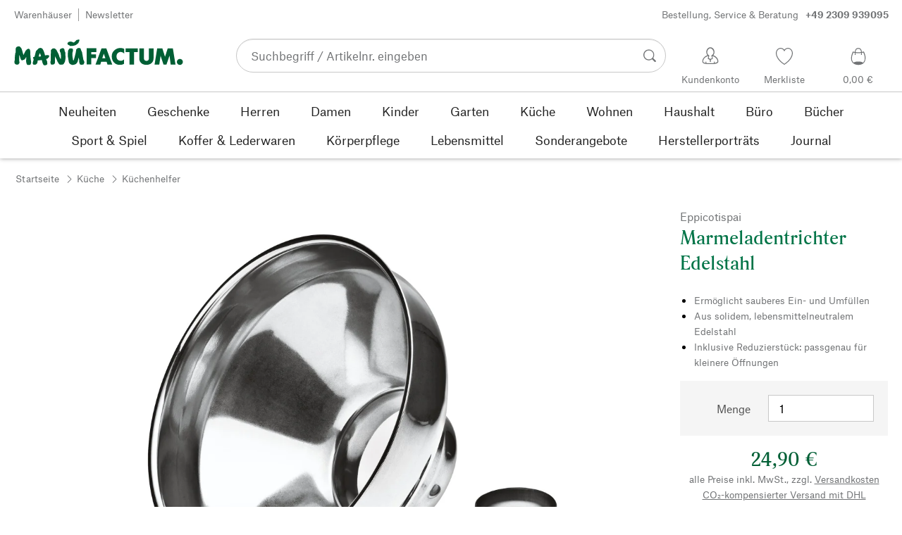

--- FILE ---
content_type: text/html; charset=utf-8
request_url: https://de.manufactum.com/marmeladentrichter-edelstahl-a41418/
body_size: 42900
content:
<!DOCTYPE html>
      <html lang="de" class="mf-noscript render-web mf-mac_os ">
        <head>
          <!--# block name="defaultfallback" --><!--# endblock -->
          <meta charSet="utf-8" />
          <meta http-equiv="X-UA-Compatible" content="IE=edge" />
          <title data-react-helmet="true">Marmeladentrichter Edelstahl | Manufactum</title>
          <meta name="viewport" content="width=device-width, initial-scale=1" />
          <link rel="dns-prefetch" href="https://scripts.sirv.com" crossorigin />
          <link rel="dns-prefetch" href="https://assets.manufactum.de" crossorigin />
          <link rel="preconnect" href="https://scripts.sirv.com" crossorigin />
          <link rel="preconnect" href="https://assets.manufactum.de" crossorigin />
          <meta data-react-helmet="true" name="apple-mobile-web-app-title" content="manufactum"/><meta data-react-helmet="true" name="application-name" content="manufactum"/><meta data-react-helmet="true" name="msapplication-config" content="/sell/static/manufactum/meta/browserconfig.xml"/><meta data-react-helmet="true" name="theme-color" content="#ffffff"/><meta data-react-helmet="true" name="description" content="Ermöglicht sauberes Ein- und Umfüllen | Aus solidem, lebensmittelneutralem Edelstahl | Inklusive Reduzierstück: passgenau für kleinere Öffnungen"/><meta data-react-helmet="true" property="og:site_name" content="manufactum"/><meta data-react-helmet="true" property="og:title" content="Marmeladentrichter Edelstahl | Manufactum"/><meta data-react-helmet="true" property="og:type" content="product"/><meta data-react-helmet="true" property="og:description" content="Ermöglicht sauberes Ein- und Umfüllen | Aus solidem, lebensmittelneutralem Edelstahl | Inklusive Reduzierstück: passgenau für kleinere Öffnungen"/><meta data-react-helmet="true" property="og:url" content="https://de.manufactum.com/marmeladentrichter-edelstahl-a41418/"/><meta data-react-helmet="true" property="og:image" content="https://assets.manufactum.de/p/041/041418/41418_01.jpg/marmeladentrichter-edelstahl.jpg?profile=opengraph_mf"/><meta data-react-helmet="true" property="og:image:width" content="292"/><meta data-react-helmet="true" property="og:image:height" content="292"/><meta data-react-helmet="true" property="og:image" content="https://assets.manufactum.de/p/041/041418/41418_02.jpg/marmeladentrichter-edelstahl.jpg?profile=opengraph_mf"/><meta data-react-helmet="true" property="og:image:width" content="292"/><meta data-react-helmet="true" property="og:image:height" content="292"/><meta data-react-helmet="true" property="og:image:width" content="600"/><meta data-react-helmet="true" property="og:image:height" content="600"/>
          <link data-react-helmet="true" rel="apple-touch-icon" sizes="180x180" href="/sell/static/manufactum/meta/apple-touch-icon.png"/><link data-react-helmet="true" rel="icon" sizes="32x32" href="/sell/static/manufactum/meta/favicon-32x32.png" type="image/png"/><link data-react-helmet="true" rel="icon" sizes="16x16" href="/sell/static/manufactum/meta/favicon-16x16.png" type="image/png"/><link data-react-helmet="true" rel="manifest" href="/sell/static/manufactum/meta/site.webmanifest"/><link data-react-helmet="true" rel="mask-icon" href="/sell/static/manufactum/meta/safari-pinned-tab.svg" color="#005131"/><link data-react-helmet="true" rel="shortcut icon" href="/sell/static/manufactum/meta/favicon.ico"/><link data-react-helmet="true" rel="canonical" href="/marmeladentrichter-edelstahl-a41418/"/><link data-react-helmet="true" rel="alternate" href="https://de.manufactum.com/marmeladentrichter-edelstahl-a41418/" hreflang="de"/>
          <script data-react-helmet="true" type="application/ld+json">{"itemListElement":[{"position":1,"item":{"name":"Marmeladentrichter Edelstahl","@id":"/marmeladentrichter-edelstahl-a41418/"},"@type":"ListItem"}],"@context":"http://schema.org","@type":"BreadcrumbList"}</script><script data-react-helmet="true" type="application/ld+json">{"@context":"http://schema.org/","@type":"Product","@id":"1041418","name":"Marmeladentrichter Edelstahl","description":"Aus Edelstahl. Einfacher Griff aus Bandstahl, punktgeschweißt. Hergestellt in Italien. Gesamthöhe 11 cm, Einfüllöffnung Ø 14 cm, Auslassöffnung Ø 5,6 cm bzw. 3,2 cm. Gewicht 220 g. Ein Reduzierstück liegt jedem Trichter bei und kann bei Bedarf von außen auf den Auslauf gesteckt werden.","positiveNotes":{"@type":"ItemList","itemListElement":[{"@type":"ListItem","position":1,"name":"Ermöglicht sauberes Ein- und Umfüllen"},{"@type":"ListItem","position":2,"name":"Aus solidem, lebensmittelneutralem Edelstahl"},{"@type":"ListItem","position":3,"name":"Inklusive Reduzierstück: passgenau für kleinere Öffnungen"}]},"sku":"41418","category":"Küche>Küchenhelfer","gtin13":"8017790006947","mpn":"2026/c","image":["https://assets.manufactum.de/p/041/041418/41418_01.jpg/marmeladentrichter-edelstahl.jpg?profile=pdsmain_1500"],"brand":{"@type":"Brand","name":"Eppicotispai"},"countryOfOrigin":"Italien","material":[],"offers":[{"@type":"Offer","url":"/marmeladentrichter-edelstahl-a41418/","availability":"http://schema.org/InStock","itemCondition":"http://schema.org/NewCondition","price":"24.90","priceCurrency":"EUR","sku":"41418","seller":{"@type":"Organization","name":"Manufactum"}}]}</script>
          
          <script>if(!!window.MSInputMethodContext && !!document.documentMode) {
  document.documentElement.classList.add('mf-ie11');
}</script>
          <link data-chunk="detail-page" rel="preload" as="style" href="/sell/static/manufactum/detail-page.b80f854575c33f7fd0d9.css">
<link data-chunk="search" rel="preload" as="style" href="/sell/static/manufactum/search.cac2bbf5b228d9d7908e.css">
<link data-chunk="pages" rel="preload" as="style" href="/sell/static/manufactum/pages.b2101fd56956340a77ca.css">
<link data-chunk="pages" rel="preload" as="script" href="/sell/static/manufactum/vendor-react.41e13b04760e9e33ef0f.js">
<link data-chunk="pages" rel="preload" as="script" href="/sell/static/manufactum/pages.ea7cff34ed14c13b6fa6.js">
<link data-chunk="search" rel="preload" as="script" href="/sell/static/manufactum/search.chunk.7f0f49fbc4a99edec740.js">
<link data-chunk="detail-page" rel="preload" as="script" href="/sell/static/manufactum/detail-page.chunk.4c81c7cf5e8c55ada2c2.js">
          <link data-chunk="pages" rel="stylesheet" href="/sell/static/manufactum/pages.b2101fd56956340a77ca.css">
<link data-chunk="search" rel="stylesheet" href="/sell/static/manufactum/search.cac2bbf5b228d9d7908e.css">
<link data-chunk="detail-page" rel="stylesheet" href="/sell/static/manufactum/detail-page.b80f854575c33f7fd0d9.css">
          <script id="__LOADABLE_REQUIRED_CHUNKS__" type="application/json">[187,16]</script><script id="__LOADABLE_REQUIRED_CHUNKS___ext" type="application/json">{"namedChunks":["search","detail-page"]}</script>
<script async data-chunk="pages" src="/sell/static/manufactum/vendor-react.41e13b04760e9e33ef0f.js"></script>
<script async data-chunk="pages" src="/sell/static/manufactum/pages.ea7cff34ed14c13b6fa6.js"></script>
<script async data-chunk="search" src="/sell/static/manufactum/search.chunk.7f0f49fbc4a99edec740.js"></script>
<script async data-chunk="detail-page" src="/sell/static/manufactum/detail-page.chunk.4c81c7cf5e8c55ada2c2.js"></script>
          <style>html { -webkit-text-size-adjust: 100%; }</style>
        </head>
        <body>
          <div id="sell-root"><div id="appRoot" class="mf-dNwSpWTV"><div class="visuallyHidden" aria-live="polite" aria-atomic="true"></div><div class="visuallyHidden" aria-live="assertive" aria-atomic="true"></div><span id="top" tabindex="-1"></span><a class="mf-KbPy1lFw" href="#content">Zum Inhalt springen</a><div class="root" data-test-offcanvas="true" data-test-offcanvas-state="false" headerText="Menü" headerCloseLabel="Schließen"><div class="mf-qXnCpCGF" role="dialog" aria-modal="true" aria-labelledby="offCanvasNavigationHeader"><header class="mf-oOwNyna5"><div class="mf-OCgsjEdI"><span id="offCanvasNavigationHeader" class="mf-hzTZR32z mf-K2EYXkQ8 mf-cUr2rXrq">Menü</span></div></header><div class="mf-cmF2Htqd"></div></div></div><div class="mf-n2BypCIo"><header class="mf-mslNP4J_" data-test-sell-header="true"><div class="mf-GZx5qB3M" data-test-sell-banner="true"><div class="mf-Vb9TM9T0"><div class="mf-W3GDP1Mf"><ul class="mf-dHEsJuMh"><li class="mf-CQIRYftm"><small class="mf-qTdvruCH"><a class="mf-voJwC7go" data-prio2="true" href="/manufactum-warenhaeuser-c199341/">Warenhäuser</a></small></li><li class="mf-CQIRYftm"><small class="mf-qTdvruCH"><a class="mf-voJwC7go" data-prio2="true" href="/newsletter-anmelden-c201039/">Newsletter</a></small></li></ul><div class="mf-EXsILk6a"><ul class="mf-dHEsJuMh"><li class="mf-CQIRYftm"><small class="mf-qTdvruCH"><a class="mf-voJwC7go" data-prio2="true" href="/kontakt-c199446/">Bestellung, Service &amp; Beratung<span class="mf-MABxgEIs">+49 2309 939095</span></a></small></li></ul></div></div></div></div><div class="mf-KEgbD2_n" data-test-sell-head-main="true"><div class="mf-ggCOddfa"><a href="/sitemap-c199459/" aria-haspopup="true" aria-expanded="false" aria-label="Menü" data-test-sell-menu-icon="true"><svg class="mf-uhntC1Gy mf-MhmRDaji" viewBox="0 0 28 28" width="24" height="24"><rect y="13.05" width="27.51" height="1.49"></rect><rect y="19.05" width="27.51" height="1.49"></rect><rect x="0.04" y="25.05" width="27.51" height="1.49"></rect><path d="M4.3,9L2.4,3.4h0V9h-1V2.3H3L4.9,7.6h0L6.8,2.3H8.4V9H7.3V3.4h0L5.3,9h-1Z" transform="translate(-0.2 -0.5)"></path><path d="M13.4,9H9.6V2.3h3.8V3.2H10.7V5h2.5V6H10.7V8.1h2.7V9Z" transform="translate(-0.2 -0.5)"></path><path d="M20,9H18.7L15.4,3.7h0V4c0,0.6.1,1.1,0.1,1.6V9h-1V2.3h1.3L19,7.6h0V2.3h1V9Z" transform="translate(-0.2 -0.5)"></path><path d="M26.6,2.3V6.6a2.77,2.77,0,0,1-.3,1.3,2,2,0,0,1-.9.9,3.19,3.19,0,0,1-1.4.3,2.35,2.35,0,0,1-1.9-.7,2.14,2.14,0,0,1-.7-1.8V2.3h1.1V6.5a1.34,1.34,0,0,0,.4,1.2,2.14,2.14,0,0,0,1.2.4,1.43,1.43,0,0,0,1.6-1.6V2.3h0.9Z" transform="translate(-0.2 -0.5)"></path><path d="M22.5,1A0.52,0.52,0,0,1,22.7.6a0.85,0.85,0,0,1,.8,0,0.48,0.48,0,0,1,.1.4,0.48,0.48,0,0,1-.1.4,0.48,0.48,0,0,1-.4.1,0.6,0.6,0,0,1-.4-0.1A0.34,0.34,0,0,1,22.5,1Zm1.8,0A0.52,0.52,0,0,1,24.5.6a0.85,0.85,0,0,1,.8,0,0.48,0.48,0,0,1,.1.4,0.52,0.52,0,0,1-.2.4,0.48,0.48,0,0,1-.4.1,0.6,0.6,0,0,1-.4-0.1A0.48,0.48,0,0,1,24.3,1Z" transform="translate(-0.2 -0.5)"></path></svg></a></div><div class="mf-bRtC8ksy"><div class="mf-xZH3FAgX"><a href="/" class="mf-b5WLenbj" data-test-sell-logo="true"><div class="mf-XtFYcKen"><svg xmlns="http://www.w3.org/2000/svg" viewBox="0 0 270 46" aria-label="Manufactum Startseite"><path style="fill:#005f35" d="M98.2 5.9c1-1 1-1.6 3-2 .3 0 .6.2.8.1.8-.4 2-1.4 2.2.5.2 2.6-1.4 2.3-1.1 3.8.1.6-2.8 2.8-4.1 3.7-1.3.9-4.1 1.5-5.8 1.7 0 0-2.7.2-3.2.2-.8.1-.9-.5-1.7-1 0 0-1.9-.7-2.5-1.4-.4-.5-.8-1.7-.6-2.1.3-.4 1.2-2 2.3-2.1.5 0 1.5-.6 2-.5.5 0 3.3.1 4.8 1.3.4.3 1 .2 1.3 0 .6-.3 1.6-1.3 2.6-2.2zm166.5 28.5c-2.6 0-4.8 2.1-4.8 4.8 0 2.6 2.1 4.8 4.8 4.8 2.6 0 4.8-2.1 4.8-4.8s-2.1-4.8-4.8-4.8zM8 14.4c-1.1-.1-2.6.3-3.4.7S3 16.3 2.7 17.5c-.4 1.3-.2 5.7-.2 6.4-.1.8-.5.5-.6 1.5-.7 3.4-.8 7.8-.9 11.1 0 .5-.5 1-.5 1.4v.7c0 1.2.2 2.6.3 3s.5.7 1.1.9c.2.1.5.7.8.8 1.4.3 3 .4 3.5.2.8-.2 2.4-2.4 2.4-3.2S8 38 8.1 36.4c.1-1.6.1-6.8.2-8.4 0-.2.1-.1.1-.1.4.8 1.3 4.9 2.1 6.6.5 1.1 1 2 1.8 2.2.6.2 1.9-.5 2.3-.7.4-.2 1 0 1.4-.2 1.2-.9 2.5-3 3.2-4.4.1-.1.1-.1.2 0 .1 1 0 2.7-.2 5.1s.4 4.2.5 4.9c.2.7.7 1.6 1.2 2.3s3.9.6 4.9-.1c.5-.4.9-1 .9-1.6 0-1 .6-1.4.5-2.5-.8-4.7-1.4-10.5-1.4-15.4 0-2.5-.4-4.3-.7-4.5-.7-.5-.7-1.2-1.4-1.4-.7-.2-2.2.4-3 .8-.6.3-.9 1-1.2 1.4-.2.3-.7.3-1 .8-.8 1.2-2.5 5-3.5 7-.1.1-.2.2-.2 0-.7-2.9-2.4-9-3.4-11-.2-.6-1-.7-1.2-1.1-.3-.4-.9-1.6-2.2-1.7zm64.5 17c-.5-1-.7-2.7-1.1-3.7-1.4-3.3-2.9-5.2-3.6-7.1-.5-1.3-2.1-2.3-3.4-2.9-.6-.3-2-.1-3.3.4-.4.1-.7.8-1 1-.7.4-1.2.9-1.4 1.5 0 1.5-.2 13.2-.3 17 0 .6-.3.8-.4 1.2-.1 1.3.4 3.8.8 4.3.5.5 3.4.6 5-.2.4-.2.7-.6.8-1s.5-.5.5-1.2c.1-2.4 0-8.5.2-10.3 0-.1.1-.1.1 0 .3 1.2 1.7 3.1 2.7 5.2.5 1 .5 1.8 1 2.7 1.4 2.6 2.7 4.5 3.3 4.9 1 .7 5.8.6 6.6-.6.4-.5 1.9-3 2.1-3.7.6-2.8 1.4-5.5 1-8.4-.4-2.4.1-4.6-.5-7-.1-.4-.5-.6-.7-1.1-.5-1.9-.3-4.3-2.4-5-1-.4-4.7.7-5.3 1.9-.4.7-.3 2.3 0 3.6.2.7.5.7.7 1.2 1 2.6 1.2 8.6.5 10.7-1.1-1.8-1.9-3.4-1.9-3.4zm50.6 1.8h7.6v-5.9h-7.6v-3.7h8.3v-6.1H116v25.8h7.1V33.2zm20.1-7.2l2.6 7.4h-5l2.4-7.4zM130 43.4h7.6L139 39h8.7l1.4 4.4h7.6l-9.5-25.8h-7.6L130 43.4zm45.7-25c-1.8-1-4.6-1.4-7.1-1.3-5.1.2-12.8 4.4-12.7 13.5.1 7.8 5.4 13.4 12.7 13.3 3.1 0 5-.4 7-1.7v-7.1c-1.4 1.2-2.8 2.3-5.1 2.3-3.2 0-7-1.5-7-6.9-.1-5 3.6-7.2 6.9-7.2 2.2 0 4.5 1.7 5.3 2.5v-7.4zm15.8 5.3h6v-6.1h-19.4v6.1h6.1v19.7h7.3V23.7zm19.8 20.2c6.4 0 11.4-3.8 11.4-10.5V17.6h-7.4V33c0 3.8-2.2 4.5-4 4.5s-4-.7-4-4.5V17.6h-7.4v15.9c0 7 5 10.4 11.4 10.4zm20.5-.5l2.1-14 4.7 14h4.7l4.9-14.2 1.8 14.2h7.7l-4.2-25.8h-8.2L241 31.1l-4.3-13.5h-8.2l-4.2 25.8h7.5zM87.5 39.8c.5 1.6 2.1 3.4 4.9 4.1 1.9.4 6.5-.6 7.7-2.8.4-.7.9-1.2 1.5-2.7.2-.5.4-1.9.5-2.4.6-1.7.8-3 1-3.5 0-.1.1-.1.2 0 .1.2.3 2.3.7 4.7.1.4-.2 1.3-.1 1.9.2 1.2.7 3.2 1.1 3.7s1 .9 2 .9c.9 0 2.7-.1 3.6-.4.6-.2 1-2.1 1.4-2.6.4-.4 0-1.8-.4-3.1-.2-.7-.7-1-.9-1.6-.5-1.7-1.4-8.1-2.3-12.4-.2-.8-1.5-2.8-1.6-3.7-.1-.8-.8-2.2-1.3-2.5-1.1-.6-3.6-.3-3.9-.2-.7.2-.5 1-1.4 1.3-.6.2-1 .7-1.1 1.2-.2 1.6-.4 3.1-.7 4.7-.7 3.5-2.9 11.1-3.1 12-.2.6-1.1.5-1.2-.2-.2-1.6-.7-3.9-.9-5.8-.1-1.5-.2-6.8.3-7.2s.6-4.2.2-4.8c-.5-.7-4.2-1-5.4-.3-.2.1-.8.7-1 1.4-.2.7-1 1-1.1 1.8-.3 2.2-.5 6-.5 8.2 0 .8.2 1.4.3 2.2.6 2.6 1.1 6.9 1.5 8.1zM49.4 28.9c2.2-.5 3.7-.6 3.9-.6.5 0 .6.5 1.2.4.5 0 1-.3 1.2 0 .3.4.4 1.1.2 1.8-.4 1.4-.8 1.7-1.7 2.3-.3.2-.2.7-.7 1-.7.3-1.6.7-2.4.9.3 1.1 1.1 2.6 1.8 4.4.2.7-.2.9 0 1.9.2.7.2 1.7-.2 2.1-.7 1.1-3.1 1.6-4 1.6-.8 0-1.4-.2-2.4-1.8-.7-1.1-1.4-3.7-2.1-6.7-1.6.2-3.1.4-4.4.5-.7 0-1.3.1-2 .1-.4 2.1-.7 3.8-.9 4.3-.3 1-1.1.7-1.6 1.9-.3.7-4.4 1-5 0-.5-.8-.5-1.7-.4-2.7.2-1.3.7-2.7 1.1-4 0-.2.1-.4.2-.6-.3-.5-.5-1-.4-1.5 0-.7-.7-.9-.6-1.8 0-.8 1.5-1.4 2.2-1.4h.2c.9-3.3 1.6-6.1 2-7.9.5-2.4 1.8-2 2.8-3.6.5-.7 1.4-1.6 2.2-2 1.6-.8 3.5-.8 5 .2 2.6 1.9 4.8 11.2 4.8 11.2zm-6.5 1.4c-.6-2.4-1.2-4.4-1.7-5.1-.7.9-1.4 3.1-2 5.6 1.3-.1 2.5-.3 3.7-.5z"></path></svg></div></a></div></div><div class="mf-nVDdqQBA mf-o6nKlqlv"><div class="mf-foihCvPk" data-test-sell-search-box="true"><form method="GET" action="/suche/" role="search" data-test-sell-search-form="true"><div class="mf-rsjRM5E1"><div class="mf-a5uaQo1M"><label class="mf-iwiiAwA4" for="searchbar-8035200d-574f-4124-a11c-863c9d45abd1">Suchbegriff / Artikelnr. eingeben</label><input aria-autocomplete="list" aria-controls="searchform-cbdf084e-a781-422b-bf17-c44fae32d992" data-test-sell-search-input="true" id="searchbar-8035200d-574f-4124-a11c-863c9d45abd1" autoComplete="off" class="mf-yNalz9TN" name="q" placeholder="Suchbegriff / Artikelnr. eingeben" type="text" value=""/><button class="mf-C1GbQQfw" type="submit" data-test-sell-search-input-submit="true"><span class="mf-pkuBFUqK"><svg class="mf-uhntC1Gy mf-v74eHooM alt" viewBox="0 -0.3 22 22" width="24" height="24" aria-label="Suchen"><title>Suchen</title><path d="M21.4,19.4l-4.3-4.3c0,0,0,0-0.1-0.1c1.1-1.6,1.8-3.5,1.8-5.5c0-5.2-4.2-9.4-9.4-9.4c-5.2,0-9.4,4.2-9.4,9.4c0,5.2,4.2,9.4,9.4,9.4c2.1,0,4-0.7,5.6-1.9c0,0,0,0,0,0l4.3,4.3c0.6,0.6,1.4,0.6,1.9,0.1l0.2-0.2C22.1,20.8,22,20,21.4,19.4zM1.7,9.5c0-4.3,3.5-7.8,7.8-7.8s7.8,3.5,7.8,7.8c0,4.3-3.5,7.8-7.8,7.8S1.7,13.9,1.7,9.5z"></path></svg></span></button></div></div><div class="mf-tR_jqUZN mf-G7LAUrYP" id="searchform-cbdf084e-a781-422b-bf17-c44fae32d992" data-test-sell-search-history-container="true"></div><div class="mf-bzs0GGov mf-G7LAUrYP" id="searchform-cbdf084e-a781-422b-bf17-c44fae32d992" data-test-sell-search-suggestions-container="true"></div></form></div></div><div class="mf-Br8NGPey" data-test-sell-my-account="true"><a data-test-stelar-header-account="inactive" class="mf-Q4GYGz1x" href="/kundenkonto"><svg class="mf-tPpZtf4x mf-yMMx2xRM" viewBox="0 0 36 36" width="36" height="36"><path d="M22.2 15.5c1.1-1.2 1.7-2.8 1.7-4.6 0-3.7-2.6-6.7-5.8-6.7-3.2-.1-5.8 2.9-5.8 6.6 0 1.9.6 3.5 1.6 4.7-4.3 1.3-7.3 5.2-7.3 8.7 0 3.6 5.1 3.9 11.4 3.9 6.3.1 11.4-.5 11.4-3.9 0-3.5-2.9-7.4-7.2-8.7zm-8.6-4.3c0-2.7 1.9-5.5 4.4-5.5 2.4 0 4.5 2.8 4.5 5.5 0 1.7-.8 3.1-2 4-.5.2-1.1.5-1.1 1.1 0 .2.3.5.4.7l.7 2.5-2.5 1.2-2.3-1.2.6-2.6c0-.1.3-.4.3-.6 0-.5-.6-.9-1-1.1-1.2-.9-2-2.4-2-4zm12 14.9c-.2.1-.8.2-1.3.3l-.1-1.5c0-.2-.2-.4-.5-.4h-.2c-.2 0-.4.2-.4.5l.1 1.6c-1.5.1-3.2.2-5.1.2-1.9 0-4.1-.1-5.8-.2l.1-1.5c.1-.3-.1-.5-.4-.5h-.2c-.3-.1-.5.1-.5.4l-.1 1.5c-.3-.1-.7-.2-.8-.2-1.5-.4-2.6-.9-2.6-2 0-3.2 2.7-6.3 6.3-7.4 0 0 .9-.2 1 0 .1.2-.8 3.5-.8 3.5l3 1.7v2.2c0 .5.2.8.7.8h.1c.5-.1.7-.3.7-.9l-.2-2.1 3.1-1.9s-.8-2.7-.8-3.3c0-.2.9 0 .9 0 3.6 1.1 6.2 4.2 6.3 7.2 0 .8-1 1.6-2.5 2z"></path></svg><span class="mf-xx3TiJq6">Kundenkonto</span></a></div><div class="mf-nxOFCFC1" data-test-sell-mini-notepad="true"><a data-test-stelar-header-wishlist="inactive" class="mf-Q4GYGz1x" href="/merkliste"><svg viewBox="-6 -7 36 36" width="36" height="36" class="mf-yMMx2xRM"><path d="M11.7,23.9C1.1,17,0,10.1,0,7.5C0,3.4,3,0,6.8,0c2,0,3.9,1,5.1,2.6L12,2.7l0.1-0.1C13.4,1,15.3,0,17.2,0 C20.9,0,24,3.4,24,7.5c0,2.6-1.1,9.5-11.7,16.4L12,24.1L11.7,23.9z M6.8,1.2C3.7,1.2,1.2,4,1.2,7.5c0,5,4,10.6,10.7,15.1l0.1,0.1 l0.1-0.1c6.7-4.5,10.7-10.1,10.7-15.1c0-3.5-2.5-6.3-5.6-6.3c-1.9,0-3.7,1.1-4.7,3l-0.5,1l-0.5-1C10.5,2.3,8.7,1.2,6.8,1.2z"></path></svg><span class="mf-xx3TiJq6">Merkliste</span></a></div><div class="mf-u1uFIXXK" data-test-sell-mini-cart="true"><a data-test-stelar-header-basket="inactive" class="mf-Q4GYGz1x mf-5kNdmZ06" href="/warenkorb"><svg class="mf-Qyn0PGzU mf-yMMx2xRM" viewBox="0 0 36 36" width="36" height="36"><g><path d="M18 29.2c5.6 0 11-2.7 10.2-11.7-.3-3.3-2.1-6.8-2.4-7.4-.8.3-1.8.5-2.8.7-.3-3.3-1.6-5.7-5-5.7-3.3 0-4.6 2.4-5 5.7-1-.1-1.9-.3-2.7-.6-.5.8-1.9 4.2-2.4 7.4C6.6 26 12.4 29.2 18 29.2zm0-22.9c2.6 0 3.6 2 3.9 4.7-1.2.2-2.5.3-3.9.3-1.3 0-2.7-.1-3.9-.3.3-2.7 1.4-4.7 3.9-4.7zM9 18.1c.4-2.8 1.7-5.7 2.1-6.4.6.1 1.2.3 1.8.4v.7c0 .7 0 1.4.1 2.1h1.2c-.1-.7-.2-1.4-.2-2.2v-.4c1.2.2 2.6.3 4 .3s2.7-.1 3.9-.3v.4c0 .8 0 1.5-.1 2.2H23c.1-.7.1-1.4.1-2.1v-.7c.7-.2 1.3-.3 1.9-.5.3.5 1.8 3.5 2.1 6.5.4 3.9-.7 6.4-2.5 7.9-.6-.9-3.4-1.6-6.6-1.6-3.1 0-5.8.6-6.5 1.5-1.9-1.5-3.1-4.1-2.5-7.8z"></path></g></svg><span class="mf-xx3TiJq6">0,00 €</span></a></div><div class="mf-uNeZULYn" data-test-sell-navigation="true"><nav data-test-sell-flyout-navigation="true" aria-label="Hauptmenü" class=""><ul class="mf-m1HFoIcf mf-jkWbEZQT"><li class="mf-_RqMt9TL mf-mmCbxmgi"><div class="mf-YeUvJyE0"><a data-test-sell-flyout-toplevellink="true" href="/neuheiten-c198241/" class="mf-sJUqPhQo"><span>Neuheiten</span></a></div></li><li class="mf-_RqMt9TL mf-mmCbxmgi"><div class="mf-YeUvJyE0"><a data-test-sell-flyout-toplevellink="true" href="/geschenke-c199132/" class="mf-sJUqPhQo"><span>Geschenke</span></a></div></li><li class="mf-_RqMt9TL mf-mmCbxmgi"><div class="mf-YeUvJyE0"><a data-test-sell-flyout-toplevellink="true" href="/herren-c194451/" class="mf-sJUqPhQo"><span>Herren</span></a></div></li><li class="mf-_RqMt9TL mf-mmCbxmgi"><div class="mf-YeUvJyE0"><a data-test-sell-flyout-toplevellink="true" href="/damen-c194472/" class="mf-sJUqPhQo"><span>Damen</span></a></div></li><li class="mf-_RqMt9TL mf-mmCbxmgi"><div class="mf-YeUvJyE0"><a data-test-sell-flyout-toplevellink="true" href="/kinder-c198636/" class="mf-sJUqPhQo"><span>Kinder</span></a></div></li><li class="mf-_RqMt9TL mf-mmCbxmgi"><div class="mf-YeUvJyE0"><a data-test-sell-flyout-toplevellink="true" href="/garten-c172792/" class="mf-sJUqPhQo"><span>Garten</span></a></div></li><li class="mf-_RqMt9TL mf-mmCbxmgi"><div class="mf-YeUvJyE0"><a data-test-sell-flyout-toplevellink="true" href="/kueche-c198745/" class="mf-sJUqPhQo"><span>Küche</span></a></div></li><li class="mf-_RqMt9TL mf-mmCbxmgi"><div class="mf-YeUvJyE0"><a data-test-sell-flyout-toplevellink="true" href="/wohnen-c198753/" class="mf-sJUqPhQo"><span>Wohnen</span></a></div></li><li class="mf-_RqMt9TL mf-mmCbxmgi"><div class="mf-YeUvJyE0"><a data-test-sell-flyout-toplevellink="true" href="/haushalt-c202241/" class="mf-sJUqPhQo"><span>Haushalt</span></a></div></li><li class="mf-_RqMt9TL mf-mmCbxmgi"><div class="mf-YeUvJyE0"><a data-test-sell-flyout-toplevellink="true" href="/buerobedarf-c175242/" class="mf-sJUqPhQo"><span>Büro</span></a></div></li><li class="mf-_RqMt9TL mf-mmCbxmgi"><div class="mf-YeUvJyE0"><a data-test-sell-flyout-toplevellink="true" href="/buecher-c172709/" class="mf-sJUqPhQo"><span>Bücher</span></a></div></li><li class="mf-_RqMt9TL mf-mmCbxmgi"><div class="mf-YeUvJyE0"><a data-test-sell-flyout-toplevellink="true" href="/sport-spiel-c189822/" class="mf-sJUqPhQo"><span>Sport &amp; Spiel</span></a></div></li><li class="mf-_RqMt9TL mf-mmCbxmgi"><div class="mf-YeUvJyE0"><a data-test-sell-flyout-toplevellink="true" href="/koffer-lederwaren-c175685/" class="mf-sJUqPhQo"><span>Koffer &amp; Lederwaren</span></a></div></li><li class="mf-_RqMt9TL mf-mmCbxmgi"><div class="mf-YeUvJyE0"><a data-test-sell-flyout-toplevellink="true" href="/koerperpflege-c172436/" class="mf-sJUqPhQo"><span>Körperpflege</span></a></div></li><li class="mf-_RqMt9TL mf-mmCbxmgi"><div class="mf-YeUvJyE0"><a data-test-sell-flyout-toplevellink="true" href="/lebensmittel-c172112/" class="mf-sJUqPhQo"><span>Lebensmittel</span></a></div></li><li class="mf-_RqMt9TL mf-mmCbxmgi"><div class="mf-YeUvJyE0"><a data-test-sell-flyout-toplevellink="true" href="/sonderangebote-c189274/" class="mf-sJUqPhQo"><span>Sonderangebote</span></a></div></li><li class="mf-_RqMt9TL mf-mmCbxmgi"><div class="mf-YeUvJyE0"><a data-test-sell-flyout-toplevellink="true" href="/herstellerportraets-c199727/" class="mf-sJUqPhQo"><span>Herstellerporträts</span></a></div></li><li class="mf-_RqMt9TL mf-mmCbxmgi"><div class="mf-YeUvJyE0"><a data-test-sell-flyout-toplevellink="true" href="/journal-c199429/" class="mf-sJUqPhQo"><span>Journal</span></a></div></li></ul></nav></div><div class="mf-nVDdqQBA mf-ysJcJa72"><div class="mf-foihCvPk" data-test-sell-search-box="true"><form method="GET" action="/suche/" role="search" data-test-sell-search-form="true"><div class="mf-rsjRM5E1"><div class="mf-a5uaQo1M"><label class="mf-iwiiAwA4" for="searchbar-0d6e4b6d-ce5c-4001-b005-0cd1d2a10e24">Suchbegriff / Artikelnr. eingeben</label><input aria-autocomplete="list" aria-controls="searchform-c87b7adf-98fb-453a-afc8-1c61ebfd5096" data-test-sell-search-input="true" id="searchbar-0d6e4b6d-ce5c-4001-b005-0cd1d2a10e24" autoComplete="off" class="mf-yNalz9TN" name="q" placeholder="Suchbegriff / Artikelnr. eingeben" type="text" value=""/><button class="mf-C1GbQQfw" type="submit" data-test-sell-search-input-submit="true"><span class="mf-pkuBFUqK"><svg class="mf-uhntC1Gy mf-v74eHooM alt" viewBox="0 -0.3 22 22" width="24" height="24" aria-label="Suchen"><title>Suchen</title><path d="M21.4,19.4l-4.3-4.3c0,0,0,0-0.1-0.1c1.1-1.6,1.8-3.5,1.8-5.5c0-5.2-4.2-9.4-9.4-9.4c-5.2,0-9.4,4.2-9.4,9.4c0,5.2,4.2,9.4,9.4,9.4c2.1,0,4-0.7,5.6-1.9c0,0,0,0,0,0l4.3,4.3c0.6,0.6,1.4,0.6,1.9,0.1l0.2-0.2C22.1,20.8,22,20,21.4,19.4zM1.7,9.5c0-4.3,3.5-7.8,7.8-7.8s7.8,3.5,7.8,7.8c0,4.3-3.5,7.8-7.8,7.8S1.7,13.9,1.7,9.5z"></path></svg></span></button></div></div><div class="mf-tR_jqUZN mf-G7LAUrYP" id="searchform-c87b7adf-98fb-453a-afc8-1c61ebfd5096" data-test-sell-search-history-container="true"></div><div class="mf-bzs0GGov mf-G7LAUrYP" id="searchform-c87b7adf-98fb-453a-afc8-1c61ebfd5096" data-test-sell-search-suggestions-container="true"></div></form></div></div></div></header><div><div aria-hidden="true" class="mf-ceZ3vJ2p" data-test-stelar-overlay-background="true"></div><div aria-hidden="true" class="mf-mYCtuieo"><div class="mf-_qrDIOj3" aria-hidden="true"></div></div></div><div class="mf-ssY_ApUE"><div data-test-sell-detail-page="true"><div class="mf-lcPi8Yx_" data-test-sell-breadcrumb="true"><nav aria-label="Breadcrumb" class="mf-vIdadmGd"><ul class="mf-UgpUpkcn"><li class="mf-_6ZPSxXi"><small class="mf-hzTZR32z mf-depXjb_l"><span class="mf-h_EFCIsy"><a class="" data-prio2="true" href="/" rel="index">Startseite</a></span></small></li><li class="mf-_6ZPSxXi mf-HoynF8iN"><small class="mf-hzTZR32z mf-depXjb_l"><span class="mf-h_EFCIsy"><span class="mf-kYqP7xpa"><svg class="mf-uhntC1Gy mf-vNJdx8BK" viewBox="0 0 12 22" width="24" height="24"><path d="M11.3,10.3L11.3,10.3L1.7,0.7c-0.3-0.3-0.7-0.3-1,0L0.7,0.8c-0.3,0.3-0.3,0.7,0,1L9.9,11l-9.2,9.2c-0.3,0.3-0.3,0.7,0,1l0.1,0.1c0.3,0.3,0.7,0.3,1,0l9.6-9.6v0c0.2-0.2,0.3-0.4,0.3-0.7l0-0.1C11.6,10.7,11.5,10.5,11.3,10.3z"></path></svg></span><a class="" data-prio2="true" href="/kueche-c198745/" rel="up up">Küche</a></span></small></li><li class="mf-_6ZPSxXi"><small class="mf-hzTZR32z mf-depXjb_l"><span class="mf-h_EFCIsy"><span class="mf-kYqP7xpa"><svg class="mf-uhntC1Gy mf-vNJdx8BK" viewBox="0 0 12 22" width="24" height="24"><path d="M11.3,10.3L11.3,10.3L1.7,0.7c-0.3-0.3-0.7-0.3-1,0L0.7,0.8c-0.3,0.3-0.3,0.7,0,1L9.9,11l-9.2,9.2c-0.3,0.3-0.3,0.7,0,1l0.1,0.1c0.3,0.3,0.7,0.3,1,0l9.6-9.6v0c0.2-0.2,0.3-0.4,0.3-0.7l0-0.1C11.6,10.7,11.5,10.5,11.3,10.3z"></path></svg></span><a class="" data-prio2="true" href="/kuechenhelfer-c189620/" rel="up">Küchenhelfer</a></span></small></li></ul></nav></div><main id="content"><div class="mf-_6jWb5cv"><div class="mf-wpeau5Ou"><div class="mf-VrBMa6qk mf-d6Ah7w2G"><div><span class="mf-hzTZR32z mf-xPuHr8aN">Eppicotispai</span></div><div><h1 class="mf-BksdUEaq mf-ik8nEiGN mf-JbTVYPa1">Marmeladentrichter Edelstahl</h1></div><div></div></div><div data-test-sell-product-images-container="true" class="mf-m5mmK8_J mf-VerpgM85"><div class="mf-Tr43BlAG"><div class="pdp-gallery-container"><div class="pdp-gallery-thumbnails"></div><div class="mf-z6sOialy"><div class="pdp-gallery-placeholder"><img id="firstImage" class="mf-wDiEPHdo mf-LagpPV4x" src="https://assets.manufactum.de/p/041/041418/41418_01.jpg/marmeladentrichter-edelstahl.jpg?profile=pdsmain_150" alt="Marmeladentrichter Edelstahl" srcSet="https://assets.manufactum.de/p/041/041418/41418_01.jpg/marmeladentrichter-edelstahl.jpg?profile=pdsmain_150 150w, https://assets.manufactum.de/p/041/041418/41418_01.jpg/marmeladentrichter-edelstahl.jpg?profile=pdsmain_200 200w, https://assets.manufactum.de/p/041/041418/41418_01.jpg/marmeladentrichter-edelstahl.jpg?profile=pdsmain_300 300w, https://assets.manufactum.de/p/041/041418/41418_01.jpg/marmeladentrichter-edelstahl.jpg?profile=pdsmain_400 400w, https://assets.manufactum.de/p/041/041418/41418_01.jpg/marmeladentrichter-edelstahl.jpg?profile=pdsmain_500 500w, https://assets.manufactum.de/p/041/041418/41418_01.jpg/marmeladentrichter-edelstahl.jpg?profile=pdsmain_750 750w, https://assets.manufactum.de/p/041/041418/41418_01.jpg/marmeladentrichter-edelstahl.jpg?profile=pdsmain_1000 1000w"/></div></div></div></div></div></div><div class="mf-GVbu7Vq7"><div class="mf-VrBMa6qk mf-s4OOcX4u"><div><span class="mf-hzTZR32z mf-xPuHr8aN">Eppicotispai</span></div><div><h1 class="mf-BksdUEaq mf-ik8nEiGN mf-JbTVYPa1">Marmeladentrichter Edelstahl</h1></div><div></div></div><div class="mf-x4bXFBYS"><ul class="mf-zairNCA8"><li><small class="mf-hzTZR32z mf-depXjb_l">Ermöglicht sauberes Ein- und Umfüllen</small></li><li><small class="mf-hzTZR32z mf-depXjb_l">Aus solidem, lebensmittelneutralem Edelstahl</small></li><li><small class="mf-hzTZR32z mf-depXjb_l">Inklusive Reduzierstück: passgenau für kleinere Öffnungen</small></li></ul></div><div data-test-sell-detail-order-form="true"><form method="post" action="/api/ase/checkout/shared/public/basket/lineitem"><div class="mf-nz3a8JDF"><div class="root" data-test-sell-variant-selection="true"><input type="hidden" id="onlySelectableArticleNumber" name="articleNumber" value="41418"/></div><div data-test-sell-product-quantity="true"><div class="mf-TjD0laEr mf-zspFJtCK"><div class="mf-XQ1jfv7H mf-Y6P0mxuF"><label class="mf-vcCLopRt" for="quantity">Menge<!-- --> </label></div><div class="mf-XQ1jfv7H mf-l5kdJL2l"><div class="mf-ubJkoJkU"><input autoComplete="off" class="mf-CvWaIlON" id="quantity" type="text" name="quantity" inputMode="decimal" value="1"/></div></div></div></div></div><div class="mf-ofNceV_n mf-kmiGpUyc mf-PKUb3wBg"><span data-test-stelar-price-price="true" class="mf-GK2HYizn mf-PKUb3wBg">24,90 €</span><span class="mf-FqIPrsxP"><small data-test-stelar-price-vatandshippingnote="true" class="mf-hzTZR32z mf-depXjb_l"><span>alle Preise inkl. MwSt., zzgl.<!-- --> <a rel="nofollow" href="/versandkosten-lieferung-c199449/" data-test-sell-shipping-link="true">Versandkosten</a></span></small></span></div><div class="mf-Ep3jfsTg"><small class="mf-hzTZR32z mf-depXjb_l"><a href="/versandkosten-lieferung-c199449/">CO₂-kompensierter Versand mit DHL</a></small></div><div class="mf-BWbyTdnJ"><button data-test-sell-addtocart-button="true" type="submit" class="mf-rvAP3Son icon mf-ZmS4NhbR mf-cX7x8Qlh mf-WV1dkIrz"><span class="mf-lHzPz8TD mf-UpvG29mB"><span class="mf-Cgu7oVHj"><span class="mf-VzsSgLBg mf-U4rmO5KB"><svg class="mf-uhntC1Gy mf-fuwn4nBk" viewBox="0 0 36 36" width="24" height="24"><g><path d="M18,35.6c8.2,0,16-3.9,14.9-17.1c-0.4-4.8-3.1-9.9-3.5-10.8c-1.2,0.4-2.6,0.7-4.1,1C24.9,3.9,23,0.4,18,0.4 c-4.8,0-6.7,3.5-7.3,8.3C9.3,8.6,7.9,8.3,6.8,7.9C6.1,9,4,14,3.3,18.7C1.4,30.9,9.8,35.6,18,35.6z M18,2.2c3.8,0,5.2,2.9,5.7,6.9 C21.9,9.3,20,9.5,18,9.5c-1.9,0-3.9-0.1-5.7-0.4C12.8,5.1,14.4,2.2,18,2.2z M4.9,19.4c0.6-4.1,2.5-8.3,3.1-9.3 c0.9,0.1,1.7,0.4,2.6,0.6v1c0,1,0,2,0.1,3.1h1.7c-0.1-1-0.3-2-0.3-3.2v-0.6c1.7,0.3,3.8,0.4,5.8,0.4s3.9-0.1,5.7-0.4v0.6 c0,1.2,0,2.2-0.1,3.2h1.7c0.1-1,0.1-2,0.1-3.1v-1c1-0.3,1.9-0.4,2.8-0.7c0.4,0.7,2.6,5.1,3.1,9.5c0.6,5.7-1,9.3-3.6,11.5 c-0.9-1.3-5-2.3-9.6-2.3c-4.5,0-8.5,0.9-9.5,2.2C5.8,28.6,4,24.8,4.9,19.4z"></path></g></svg></span> <span data-test-text="true">In den Warenkorb</span></span></span></button></div><input type="hidden" id="target" name="target" value="/marmeladentrichter-edelstahl-a41418/"/></form></div><div class="mf-rsbvl1Is"><form method="post" action="/api/ase/checkout/shared/public/wishlist/add"><button data-test-sell-addtonotepad-button="true" type="submit" class="mf-rvAP3Son icon mf-ZmS4NhbR mf-mwtgOluS mf-WV1dkIrz"><span class="mf-lHzPz8TD mf-UpvG29mB"><span class="mf-Cgu7oVHj"><span class="mf-VzsSgLBg mf-csje5z9r"><svg class="mf-uhntC1Gy mf-fuwn4nBk" viewBox="0 0 36 36" width="24" height="24"><path d="M17.6,34.4C2.9,24.8,1.4,15.3,1.4,11.7C1.4,6,5.6,1.3,10.8,1.3c2.8,0,5.4,1.4,7,3.6L18,5.1l0.1-0.1c1.8-2.2,4.4-3.6,7-3.6 c5.1,0,9.4,4.7,9.4,10.4c0,3.6-1.5,13.1-16.2,22.7L18,34.7L17.6,34.4z M10.8,3c-4.3,0-7.7,3.9-7.7,8.7c0,6.9,5.5,14.6,14.8,20.9 l0.1,0.1l0.1-0.1c9.3-6.2,14.8-14,14.8-20.9c0-4.8-3.5-8.7-7.7-8.7c-2.6,0-5.1,1.5-6.5,4.1L18,8.5l-0.7-1.4C15.9,4.5,13.4,3,10.8,3z"></path></svg></span> <span data-test-text="true">Merken</span></span></span></button><input type="hidden" id="target" name="target" value="/marmeladentrichter-edelstahl-a41418/"/><input type="hidden" id="stockKeepingUnitCode" name="stockKeepingUnitCode" value="41418"/></form></div><div class="mf-lVAohRZY"><div><div data-test-stelar-availability-texts="true"><small class="mf-hzTZR32z mf-depXjb_l mf-X4XwHkfk mf-ty2FdwiO">Lieferbar ab Anfang Februar</small><small class="mf-hzTZR32z mf-depXjb_l">, <!-- -->Jetzt bestellbar</small></div></div></div><div><div aria-hidden="true" class="mf-ceZ3vJ2p" data-test-stelar-overlay-background="true"></div><div aria-hidden="true" class="mf-mYCtuieo"><div aria-hidden="true" class="mf-l1dU3rRI"></div></div></div></div></div><div data-test-sell-stripes-container="true"><div class="mf-uaUFPsGF mf-ZZ4aT34A"><div class="mf-wTyCDcHM mf-S93pkr9H"><div class="mf-ikIk0Ikq"><div class="mf-hfpC54eq mf-RndWBz07"><div data-test-sell-stripe-common-info="true"><h2 class="mf-BksdUEaq mf-I9vADH5P mf-Xkf4V7Gp">Allgemeine Informationen</h2><div class="mf-iGqe3gvU"><div data-test-sell-stripe-info-text="true"><h3 class="mf-BksdUEaq mf-yrWF598N mf-Xkf4V7Gp">Helfer für Ernte und Verarbeitung</h3></div></div><div class="mf-iGqe3gvU"><div data-test-sell-stripe-info-text="true"><div class="mf-Zio54RG4"><p>Die Kirschen sind reif, der Holunder steht in voller Blüte; im August können die ersten Äpfel geerntet werden, außerdem Birnen, Pfirsiche, Mirabellen ... und der Garten lockt mit blühenden Blumen und Kräutern im Überfluss. Ernte und Verarbeitung – einkochen, Fruchtsaft pressen, Sirup herstellen, Blüten und Kräuter trocknen – gelingen mit unseren praktischen Helfern und Küchenwerkzeugen.</p></div></div></div></div><div class="mf-Qd6CuEcG mf-P7jJtoye"><div class="mf-Pv_qGaam mf-h_chcZRk mf-aR97R3eB" style="order:initial"><div class="mf-R8Jh4Ygq mf-aR97R3eB"><h2><button type="button" class="mf-ndHQKbSs" id="accordion-header-prodSVDTO" aria-controls="accordion-content-prodSVDTO" aria-expanded="false"><span class="mf-BvF_Y60B">Verantwortlicher Wirtschaftsakteur für die EU</span><svg class="mf-uhntC1Gy mf-fuwn4nBk" viewBox="0 0 15 15" width="24" height="24"><path d="M14.7,3.7c-0.3-0.3-0.7-0.3-1,0L7.5,9.9L1.2,3.7c-0.3-0.3-0.7-0.3-1,0C0,4,0,4.4,0.3,4.7L7,11.3c0.1,0.1,0.3,0.2,0.5,0.2c0,0,0,0,0,0c0,0,0,0,0,0c0.2,0,0.3-0.1,0.5-0.2l6.7-6.6C15,4.4,15,4,14.7,3.7z"></path></svg></button></h2></div></div></div></div><div class="mf-yTNvGnPe"><div class="mf-V4syoPOX"><div class="mf-RHX0YYwN"><div data-test-sell-stripe-variant-info="true"><h2 class="mf-BksdUEaq mf-I9vADH5P mf-Xkf4V7Gp">Produktinformation</h2><p class="mf-jQy6Jzto mf-knuVLtep"><span>Artikelnummer<!-- --> <!-- -->41418</span></p><div class="mf-vgAHLyoq"><ul class="mf-zairNCA8"><li><small class="mf-hzTZR32z mf-depXjb_l">Ermöglicht sauberes Ein- und Umfüllen</small></li><li><small class="mf-hzTZR32z mf-depXjb_l">Aus solidem, lebensmittelneutralem Edelstahl</small></li><li><small class="mf-hzTZR32z mf-depXjb_l">Inklusive Reduzierstück: passgenau für kleinere Öffnungen</small></li></ul></div><div class="mf-ndZUET4_"><div class="mf-Zio54RG4"><p>Aus Edelstahl. Einfacher Griff aus Bandstahl, punktgeschweißt. Hergestellt in Italien. Gesamthöhe 11 cm, Einfüllöffnung Ø 14 cm, Auslassöffnung Ø 5,6 cm bzw. 3,2 cm. Gewicht 220 g. Ein Reduzierstück liegt jedem Trichter bei und kann bei Bedarf von außen auf den Auslauf gesteckt werden.</p></div></div><div class="mf-VZllbTEK"><div class="mf-JhZs39At" data-test-sell-stripe-variant-info-producers="true"><span class="mf-hzTZR32z mf-cUr2rXrq">Weitere Artikel von<!-- --> </span><em class="mf-hzTZR32z mf-_FO3FUl8"><a href="/suche/?q=Eppicotispai&amp;manufacturer=Eppicotispai">Eppicotispai</a></em></div></div></div></div><div class="mf-RHX0YYwN"><div><h2 class="mf-BksdUEaq mf-yrWF598N mf-Xkf4V7Gp">Frage zum Produkt</h2><p class="mf-jQy6Jzto"><span>Sie haben eine Frage zu diesem Produkt? Gerne können Sie die Frage hier stellen. Es öffnet sich Ihr E-Mail-Programm.</span></p><div class="mf-tixzQ_fE"><a data-test-sell-product-question-button="true" class="mf-rvAP3Son mf-mwtgOluS mf-WV1dkIrz" href="mailto:info@manufactum.com?subject=Produktfrage%20zu%20[Marmeladentrichter%20Edelstahl,%20]%20[41418]"><span class="mf-lHzPz8TD"><span class="mf-UpvG29mB">Frage stellen</span></span></a></div></div></div></div></div></div></div></div><div data-test-sell-recommendations-teaser-hybrid="true" data-epoq-widget-id="pds2"></div><div class="mf-uaUFPsGF mf-ZZ4aT34A"><div class="mf-wTyCDcHM mf-S93pkr9H"><div class="mf-jZdNy0Fk" data-test-sell-stripe-recommendations="true" data-epoq-widget-id="pds"></div></div></div><div class="mf-uaUFPsGF mf-ZZ4aT34A mf-NwX4YTXa"><div class="mf-wTyCDcHM mf-S93pkr9H mf-rOHXlJkI"><div class="mf-xXz7uAsL" data-test-sell-detail-teaser="true"><div class="mf-JndbHCF2"><div class="mf-zXqoOvNy mf-Flvl_uou"><div style="padding-top:100%" class="mf-X5FUKnqN mf-KdO4A5QZ"></div><picture><img class="mf-IEYS_5r0" src="https://assets.manufactum.de/c/pds-teaser/Test_PDS_ServiceTeaser-01-54747.jpg?profile=kurator_32" alt="" aria-hidden="true"/></picture><picture><img class="mf-sFDDNkwU" src="https://assets.manufactum.de/c/pds-teaser/Test_PDS_ServiceTeaser-01-54747.jpg?profile=kurator_1250" srcSet="https://assets.manufactum.de/c/pds-teaser/Test_PDS_ServiceTeaser-01-54747.jpg?profile=kurator_150 150w, https://assets.manufactum.de/c/pds-teaser/Test_PDS_ServiceTeaser-01-54747.jpg?profile=kurator_200 200w, https://assets.manufactum.de/c/pds-teaser/Test_PDS_ServiceTeaser-01-54747.jpg?profile=kurator_300 300w, https://assets.manufactum.de/c/pds-teaser/Test_PDS_ServiceTeaser-01-54747.jpg?profile=kurator_400 400w, https://assets.manufactum.de/c/pds-teaser/Test_PDS_ServiceTeaser-01-54747.jpg?profile=kurator_500 500w, https://assets.manufactum.de/c/pds-teaser/Test_PDS_ServiceTeaser-01-54747.jpg?profile=kurator_750 750w, https://assets.manufactum.de/c/pds-teaser/Test_PDS_ServiceTeaser-01-54747.jpg?profile=kurator_1000 1000w, https://assets.manufactum.de/c/pds-teaser/Test_PDS_ServiceTeaser-01-54747.jpg?profile=kurator_1250 1250w, https://assets.manufactum.de/c/pds-teaser/Test_PDS_ServiceTeaser-01-54747.jpg?profile=kurator_1500 1500w, https://assets.manufactum.de/c/pds-teaser/Test_PDS_ServiceTeaser-01-54747.jpg?profile=kurator_2000 2000w, https://assets.manufactum.de/c/pds-teaser/Test_PDS_ServiceTeaser-01-54747.jpg?profile=kurator_2500 2500w, https://assets.manufactum.de/c/pds-teaser/Test_PDS_ServiceTeaser-01-54747.jpg?profile=kurator_3000 3000w" alt="" sizes="(min-width: 1500px) 350px, (min-width: 1000px) 25vw, (min-width: 500px) 42vw, 100vw" aria-hidden="true"/></picture></div></div><div class="mf-ogHXoBQM"><h2 id="30c2a8fd-a581-440a-afeb-cd2383e53300" class="mf-vV4CUvBH mf-tqzzbnxM">Customer Service</h2><div class="mf-Zio54RG4"><p>Ob Beratung, Ersatzteile oder Sonderwünsche - all Ihre Fragen und Anliegen behandelt unser Customer Service persönlich und fundiert.</p><p>Sie erreichen uns von Montag bis Freitag unter der Nummer <b><a href="tel:00492309939050">02309 939050</a></b> oder jederzeit unter <b><a href="mailto:info@manufactum.com">info@manufactum.com</a></b></p></div></div></div></div></div></div><div><div aria-hidden="true" class="mf-ceZ3vJ2p" data-test-stelar-overlay-background="true"></div><div aria-hidden="true" class="mf-mYCtuieo"><div aria-hidden="true" class="mf-l1dU3rRI"></div></div></div><div><div aria-hidden="true" class="mf-ceZ3vJ2p" data-test-stelar-overlay-background="true"></div><div aria-hidden="true" class="mf-mYCtuieo"><div aria-hidden="true" class="mf-l1dU3rRI"></div></div></div></main></div></div><footer data-test-sell-footer="true" class="footer"><div class="mf-qUz7zrRf"><h2 class="mf-BksdUEaq mf-yrWF598N mf-Xkf4V7Gp mf-aQUQUDA_">Über Manufactum</h2><div class="mf-IWTMZlSJ"><div class="mf-PBb4r1wX"><h3 class="mf-BksdUEaq mf-IRzh4jSi mf-Xkf4V7Gp">Langlebig</h3><p class="mf-jQy6Jzto"><span>Unsere Produkte profitieren von handwerklicher Fertigung, durchdachter Funktionalität und langer Lebensdauer. Wir achten darauf, dass Einzelteile ausgetauscht und Mechaniken repariert werden können.</span></p></div><div class="mf-PBb4r1wX"><h3 class="mf-BksdUEaq mf-IRzh4jSi mf-Xkf4V7Gp">Bewusst</h3><p class="mf-jQy6Jzto"><span>Nachhaltigkeit steht im Fokus unserer Produktauswahl. Wir setzen auf natürliche Inhaltsstoffe und Materialien, die gepflegt werden können, sowie auf eine ressourcenschonende und sozialverträgliche Produktion.</span></p></div><div class="mf-PBb4r1wX"><h3 class="mf-BksdUEaq mf-IRzh4jSi mf-Xkf4V7Gp">Ausgewählt</h3><p class="mf-jQy6Jzto"><span>Als Ihr kompetenter Partner arbeiten wir konsequent mit erfahrenen Fachleuten zusammen und finden gute Dinge, die Ihren Alltag durch optimale Materialauswahl und exzellente Fertigung bereichern.</span></p></div><div class="mf-PBb4r1wX"><h3 class="mf-BksdUEaq mf-IRzh4jSi mf-Xkf4V7Gp">Erlebbar</h3><p class="mf-jQy6Jzto"><span>Nehmen Sie die Produkte in unseren Warenhäusern selbst in die Hand, erfahren Sie dort und in unserem Online-Shop mehr über ihre Geschichten. Unser fachkundiges Personal berät Sie gern.</span></p></div></div></div><div class="mf-yXkmu7ZA"><div class="mf-vPWC6RjY" data-test-sell-footer-sections="true"><div class="mf-nqzbZsR4 mf-fGEpU4Ad" data-test-sell-footer-country="true"><h2 class="mf-RpthRbWg" id="footerCountrySelectionHeading">Ihr Land</h2><div class="mf-R9VMS9UO mf-yjOd9kPR mf-XVlQUTk3 mf-lE02r_LB"><button class="mf-t0MGRtVR" type="button" id="menu-button-5f0c385b-1ce0-445b-8ed5-382111a58bfb" aria-haspopup="true" aria-controls="menu-661fa7ae-766a-4bb0-b63e-fe6dafdd2ffa" data-test-menu-button="true"><svg class="mf-MEaXz3ki mf-IAH9_FcL" viewBox="0 0 27 23" width="27" height="23"><rect fill="#FFFFFF" height="23" width="27"></rect><g><g><rect y="0" fill="#2887CE" width="27" height="23"></rect><path fill="#FFFFFF" d="M19.9,14.3c1.4-0.5,2.9-1,4.4-1.3c0.2,3,1.2,5.8,2.6,8.2v-2.3c-0.9-1.9-1.4-3.9-1.6-6.1 c0.5-0.1,1.1-0.2,1.6-0.2v-1.2c-0.5,0.1-1.1,0.1-1.6,0.2c0-0.9,0-1.8,0.1-2.7c0.3-1.1,0.6-2.3,1-3.4c0.2,0,0.4-0.1,0.6-0.1V4.2 h-0.1c0-0.1,0.1-0.2,0.1-0.3V1.6c-0.5,0.9-1.1,1.9-1.4,2.8c-1.6,0.3-3.1,0.9-4.5,1.4c1.1-2.4,2.8-4.4,4.9-5.9h-4.4 c-3.5,2.1-6,5.7-6.7,10.1c-0.8,5,1.1,9.7,4.5,12.9h2.6c-2.6-1.6-4.4-4.3-5.3-7.2c0.8-0.3,1.5-0.8,2.3-1.1c0.5,3.2,2.2,6,4.4,8.3 h1.6C22.4,20.8,20.5,17.7,19.9,14.3z M18.8,9.4c-0.2,1.3-0.2,2.7-0.1,4.1c-0.9,0.3-1.6,0.7-2.4,1c-0.2-1.3-0.2-2.7,0-4.2 c0.1-0.3,0.1-0.7,0.2-1c0.9-0.4,1.6-1,2.6-1.3C19,8.4,18.9,8.9,18.8,9.4z M17.1,7.6c1.2-3,3.3-5.3,5.9-6.7 c-1.5,1.5-2.7,3.4-3.5,5.5C18.7,6.8,17.8,7.2,17.1,7.6z M19.9,9.6c0.1-0.8,0.3-1.5,0.5-2.2c1.5-0.7,3-1.1,4.8-1.5 c-0.3,0.9-0.5,1.9-0.6,2.8c-0.1,1.1-0.2,2.1-0.2,3.1c-1.6,0.3-3.1,0.8-4.5,1.2C19.7,11.9,19.7,10.7,19.9,9.6z"></path></g><path fill="#FFFFFF" d="M8.5 6c0 1.2-0.3 2.1-1 2.7S5.9 9.7 4.6 9.7h-2V2.5h2.2c1.2 0 2.1 0.3 2.7 0.9S8.5 4.9 8.5 6zM6.9 6.1c0-1.5-0.7-2.3-2-2.3H4.1v4.6h0.6C6.2 8.4 6.9 7.6 6.9 6.1zM13.6 9.7H9.5V2.5h4.1v1.2H11v1.6h2.4v1.2H11v1.8h2.6V9.7z"></path></g></svg><span class="mf-hzTZR32z mf-K2EYXkQ8 mf-cUr2rXrq">International (Deutsch)</span><span class="mf-SVGKzfR1"><svg class="mf-uhntC1Gy mf-fuwn4nBk" viewBox="0 0 15 15" width="24" height="24"><path d="M14.7,3.7c-0.3-0.3-0.7-0.3-1,0L7.5,9.9L1.2,3.7c-0.3-0.3-0.7-0.3-1,0C0,4,0,4.4,0.3,4.7L7,11.3c0.1,0.1,0.3,0.2,0.5,0.2c0,0,0,0,0,0c0,0,0,0,0,0c0.2,0,0.3-0.1,0.5-0.2l6.7-6.6C15,4.4,15,4,14.7,3.7z"></path></svg></span></button><ul class="mf-FuX_mGXf" id="menu-661fa7ae-766a-4bb0-b63e-fe6dafdd2ffa" role="menu" aria-labelledby="menu-button-5f0c385b-1ce0-445b-8ed5-382111a58bfb" data-test-menu-button-list="true"><li class="mf-mT87BChH" role="none"><a class="mf-bKwbXZiV" href="https://fr.manufactum.be" role="menuitem"><svg class="mf-MEaXz3ki mf-U4RK4yZi" viewBox="0 0 27 23" width="27" height="23"><rect fill="#FFFFFF" height="23" width="27"></rect><g><path fill="#020203" d="M0,0h9v23H0V0z"></path><path fill="#FFD910" d="M9,0h9v23H9V0z"></path><path fill="#E62736" d="M18,0h9v23h-9V0z"></path></g></svg>Belgien (Französisch)</a></li><li class="mf-mT87BChH" role="none"><a class="mf-bKwbXZiV" href="https://nl.manufactum.be" role="menuitem"><svg class="mf-MEaXz3ki mf-U4RK4yZi" viewBox="0 0 27 23" width="27" height="23"><rect fill="#FFFFFF" height="23" width="27"></rect><g><path fill="#020203" d="M0,0h9v23H0V0z"></path><path fill="#FFD910" d="M9,0h9v23H9V0z"></path><path fill="#E62736" d="M18,0h9v23h-9V0z"></path></g></svg>Belgien (Niederländisch)</a></li><li class="mf-mT87BChH" role="none"><a class="mf-bKwbXZiV" href="https://www.manufactum.de" role="menuitem"><svg class="mf-MEaXz3ki mf-U4RK4yZi" viewBox="0 0 27 23" width="27" height="23"><rect fill="#FFFFFF" height="23" width="27"></rect><g><path fill="#FFCE05" d="M0,15.3h27V23H0V15.3z"></path><path fill="#020203" d="M0,0h27v7.7H0V0z"></path><path fill="#DD0C15" d="M0,7.7h27v7.7H0V7.7z"></path></g></svg>Deutschland</a></li><li class="mf-mT87BChH" role="none"><a class="mf-bKwbXZiV" href="https://da.manufactum.dk" role="menuitem"><svg class="mf-MEaXz3ki mf-U4RK4yZi" viewBox="0 0 27 23" width="27" height="23"><rect fill="#FFFFFF" height="23" width="27"></rect><g><path fill="#C91430" d="M0,0h27v23H0V0z"></path><path fill="#FFFFFF" d="M8.68,0h2.89v23H8.68V0z"></path><path fill="#FFFFFF" d="M0,9.86h27v3.29H0V9.86z"></path></g></svg>Dänemark (Dänisch)</a></li><li class="mf-mT87BChH" role="none"><a class="mf-bKwbXZiV" href="https://en.manufactum.dk" role="menuitem"><svg class="mf-MEaXz3ki mf-U4RK4yZi" viewBox="0 0 27 23" width="27" height="23"><rect fill="#FFFFFF" height="23" width="27"></rect><g><path fill="#C91430" d="M0,0h27v23H0V0z"></path><path fill="#FFFFFF" d="M8.68,0h2.89v23H8.68V0z"></path><path fill="#FFFFFF" d="M0,9.86h27v3.29H0V9.86z"></path></g></svg>Dänemark (Englisch)</a></li><li class="mf-mT87BChH" role="none"><a class="mf-bKwbXZiV" href="https://www.manufactum.com" role="menuitem"><svg class="mf-MEaXz3ki mf-U4RK4yZi" viewBox="0 0 27 23" width="27" height="23"><rect fill="#FFFFFF" height="23" width="27"></rect><g><g><rect y="0" fill="#2887CE" width="27" height="23"></rect><path fill="#FFFFFF" d="M19.9,14.3c1.4-0.5,2.9-1,4.4-1.3c0.2,3,1.2,5.8,2.6,8.2v-2.3c-0.9-1.9-1.4-3.9-1.6-6.1 c0.5-0.1,1.1-0.2,1.6-0.2v-1.2c-0.5,0.1-1.1,0.1-1.6,0.2c0-0.9,0-1.8,0.1-2.7c0.3-1.1,0.6-2.3,1-3.4c0.2,0,0.4-0.1,0.6-0.1V4.2 h-0.1c0-0.1,0.1-0.2,0.1-0.3V1.6c-0.5,0.9-1.1,1.9-1.4,2.8c-1.6,0.3-3.1,0.9-4.5,1.4c1.1-2.4,2.8-4.4,4.9-5.9h-4.4 c-3.5,2.1-6,5.7-6.7,10.1c-0.8,5,1.1,9.7,4.5,12.9h2.6c-2.6-1.6-4.4-4.3-5.3-7.2c0.8-0.3,1.5-0.8,2.3-1.1c0.5,3.2,2.2,6,4.4,8.3 h1.6C22.4,20.8,20.5,17.7,19.9,14.3z M18.8,9.4c-0.2,1.3-0.2,2.7-0.1,4.1c-0.9,0.3-1.6,0.7-2.4,1c-0.2-1.3-0.2-2.7,0-4.2 c0.1-0.3,0.1-0.7,0.2-1c0.9-0.4,1.6-1,2.6-1.3C19,8.4,18.9,8.9,18.8,9.4z M17.1,7.6c1.2-3,3.3-5.3,5.9-6.7 c-1.5,1.5-2.7,3.4-3.5,5.5C18.7,6.8,17.8,7.2,17.1,7.6z M19.9,9.6c0.1-0.8,0.3-1.5,0.5-2.2c1.5-0.7,3-1.1,4.8-1.5 c-0.3,0.9-0.5,1.9-0.6,2.8c-0.1,1.1-0.2,2.1-0.2,3.1c-1.6,0.3-3.1,0.8-4.5,1.2C19.7,11.9,19.7,10.7,19.9,9.6z"></path></g><path fill="#FFFFFF" d="M6.8 9.4H2.7V2.2h4.1v1.2H4.2V5h2.4v1.2H4.2v1.8h2.6V9.4zM14.1 9.4h-1.9L9.1 4h0c0.1 1 0.1 1.6 0.1 2v3.4H7.8V2.2h1.9l3.1 5.3h0c0-0.9-0.1-1.6-0.1-2V2.2h1.4V9.4z"></path></g></svg>International (Englisch)</a></li><li class="mf-mT87BChH" role="none"><a class="mf-bKwbXZiV" href="https://de.manufactum-shop.lu" role="menuitem"><svg class="mf-MEaXz3ki mf-U4RK4yZi" viewBox="0 0 27 23" width="27" height="23"><rect fill="#FFFFFF" height="23" width="27"></rect><g><path fill="#16A1DC" d="M0,11.53h27V23H0V11.53z"></path><path fill="#E72E3C" d="M0,0.06h27v11.47H0V0.06z"></path><path fill="#FFFFFF" d="M0,7.71h27v7.65H0V7.71z"></path></g></svg>Luxemburg (Deutsch)</a></li><li class="mf-mT87BChH" role="none"><a class="mf-bKwbXZiV" href="https://fr.manufactum-shop.lu" role="menuitem"><svg class="mf-MEaXz3ki mf-U4RK4yZi" viewBox="0 0 27 23" width="27" height="23"><rect fill="#FFFFFF" height="23" width="27"></rect><g><path fill="#16A1DC" d="M0,11.53h27V23H0V11.53z"></path><path fill="#E72E3C" d="M0,0.06h27v11.47H0V0.06z"></path><path fill="#FFFFFF" d="M0,7.71h27v7.65H0V7.71z"></path></g></svg>Luxemburg (Französisch)</a></li><li class="mf-mT87BChH" role="none"><a class="mf-bKwbXZiV" href="https://www.manufactum.nl" role="menuitem"><svg class="mf-MEaXz3ki mf-U4RK4yZi" viewBox="0 0 27 23" width="27" height="23"><rect fill="#FFFFFF" height="23" width="27"></rect><g><path fill="#22478C" d="M0,0h27v23H0V0z"></path><path fill="#FFFFFF" d="M0,0h27v15.3H0V0z"></path><path fill="#AF1E29" d="M0,0h27v7.7H0V0z"></path></g></svg>Niederlande</a></li><li class="mf-mT87BChH" role="none"><a class="mf-bKwbXZiV" href="https://www.manufactum.ch" role="menuitem"><svg class="mf-MEaXz3ki mf-U4RK4yZi" viewBox="0 0 27 23" width="27" height="23"><rect fill="#FFFFFF" height="23" width="27"></rect><g><path class="mf-nLXUY3V6" d="M0,0h27v23H0V0z"></path><g><path class="mf-P31aQS7k" d="M7.2,9.6h12.7v3.8H7.2V9.6z"></path><path class="mf-P31aQS7k" d="M11.6,5.2h3.8v12.7h-3.8V5.2z"></path></g></g></svg>Schweiz (Deutsch)</a></li><li class="mf-mT87BChH" role="none"><a class="mf-bKwbXZiV" href="https://fr.manufactum.ch" role="menuitem"><svg class="mf-MEaXz3ki mf-U4RK4yZi" viewBox="0 0 27 23" width="27" height="23"><rect fill="#FFFFFF" height="23" width="27"></rect><g><path class="mf-nLXUY3V6" d="M0,0h27v23H0V0z"></path><g><path class="mf-P31aQS7k" d="M7.2,9.6h12.7v3.8H7.2V9.6z"></path><path class="mf-P31aQS7k" d="M11.6,5.2h3.8v12.7h-3.8V5.2z"></path></g></g></svg>Schweiz (Französisch)</a></li><li class="mf-mT87BChH" role="none"><a class="mf-bKwbXZiV" href="https://www.manufactum.at" role="menuitem"><svg class="mf-MEaXz3ki mf-U4RK4yZi" viewBox="0 0 27 23" width="27" height="23"><rect fill="#FFFFFF" height="23" width="27"></rect><g><path fill="#FFFFFF" d="M27,23H0V0h27V23z"></path><path fill="#C91430" d="M27,23H0v-7.7h27V23z M27,7.7H0V0h27V7.7z"></path></g></svg>Österreich</a></li></ul></div></div><div class="mf-SnOw1JTb mf-fGEpU4Ad" data-test-sell-footer-service="true"><div><h2 class="mf-RpthRbWg">Service</h2><div class="mf-H6uBHQU5"><ul class="mf-X5dQrUyR"><li class="mf-xyOn1jhf"><span class="mf-hzTZR32z mf-cUr2rXrq mf-HkASw4vf"><span class="mf-NBECsi9N"><a href="/warengutscheine-c199524/" class="mf-F_o_O8it" data-prio2="true"><span class="mf-DYMoqjGD"><svg class="mf-uhntC1Gy mf-fuwn4nBk" viewBox="0 0 28 28" width="24" height="24"><path d="M11.2 1.2c-2.4 0-4.4 2-4.4 4.4 0 2.4 2 4.4 4.4 4.4 1.3 0 4.4 0 4.4 0s0-3.2 0-4.4C15.6 3.2 13.6 1.2 11.2 1.2zM14.5 8.9c0 0-2.4 0-3.3 0 -1.8 0-3.3-1.5-3.3-3.3 0-1.8 1.5-3.3 3.3-3.3s3.3 1.5 3.3 3.3C14.5 6.5 14.5 8.9 14.5 8.9z"></path><path d="M25.3 11.6h-6.1l4 3c0.3 0.3 0.3 0.8 0 1.1 -0.3 0.3-0.8 0.3-1.1 0l-4.8-3.9v15.1h8c1.1 0 2-0.9 2-2V13.6C27.3 12.5 26.4 11.6 25.3 11.6zM10.9 15.6c-0.3 0.3-0.8 0.3-1.1 0s-0.3-0.8 0-1.1l3.9-2.9h-11c-1.1 0-2 0.9-2 2v11.2c0 1.1 0.9 2 2 2h13v-15L10.9 15.6z"></path><path d="M17.2 5.6c0 1.2 0 4.4 0 4.4s3.1 0 4.4 0C24 10 26 8 26 5.6c0-2.4-2-4.4-4.4-4.4S17.2 3.2 17.2 5.6zM18.3 5.6c0-1.8 1.5-3.3 3.3-3.3s3.3 1.5 3.3 3.3c0 1.8-1.5 3.3-3.3 3.3 -0.9 0-3.3 0-3.3 0S18.3 6.5 18.3 5.6z"></path></svg></span><span class="mf-G9GmI7lw">Gutscheine</span></a></span></span></li><li class="mf-xyOn1jhf"><span class="mf-hzTZR32z mf-cUr2rXrq mf-HkASw4vf"><span class="mf-NBECsi9N newsletter"><a href="/newsletter-anmelden-c201039/" class="mf-F_o_O8it" data-prio2="true"><span class="mf-DYMoqjGD"><svg class="mf-uhntC1Gy mf-fuwn4nBk" viewBox="0 0 28 28" width="24" height="24"><path d="M0.3,9v11l4.6-3.8c0.4-0.2,0.8-0.2,1,0.1l0,0c0.2,0.3,0.1,0.7-0.3,1l-5.3,4.3V22c0,0.8,0.6,1.4,1.4,1.4h24.6c0.8,0,1.4-0.6,1.4-1.4v-0.5l-5.3-4.3c-0.4-0.2-0.5-0.7-0.3-1l0,0c0.2-0.3,0.7-0.3,1-0.1l4.6,3.8V9L14,18.3L0.3,9z"></path><path d="M26.3,4.6H1.7C0.9,4.6,0.3,5.2,0.3,6v1.5L14,16.8l13.7-9.3V6C27.7,5.2,27.1,4.6,26.3,4.6z"></path></svg></span><span class="mf-G9GmI7lw">Newsletter</span></a></span></span></li><li class="mf-xyOn1jhf"><span class="mf-hzTZR32z mf-cUr2rXrq mf-HkASw4vf"><span class="mf-NBECsi9N"><a href="/manufactum-warenhaeuser-c199341/" class="mf-F_o_O8it" data-prio2="true"><span class="mf-DYMoqjGD"><svg class="mf-uhntC1Gy mf-fuwn4nBk" viewBox="0 0 28 28" width="24" height="24"><path fill="#EDEDED" d="M20.8,9L14,4L7.2,9l-6.8,5h3v10h21.1V14h3L20.8,9z M18.6,14h4.2v5.7h-4.2V14z M5.2,13.9h4.2v5.8H5.2V13.9z M9.6,21.6c0,0.5-0.4,0.9-0.9,0.9H5.9c-0.5,0-0.9-0.4-0.9-0.9v0c0-0.5,0.4-0.9,0.9-0.9h2.9C9.2,20.7,9.6,21.1,9.6,21.6L9.6,21.6z M17,22.5L17,22.5h-5.8v-8c0-1.6,1.3-2.9,2.9-2.9c1.6,0,2.8,1.3,2.9,2.9V22.5z M23.1,21.6c0,0.5-0.4,0.9-0.9,0.9h-2.9 c-0.5,0-0.9-0.4-0.9-0.9v0c0-0.5,0.4-0.9,0.9-0.9h2.9C22.7,20.7,23.1,21.1,23.1,21.6L23.1,21.6z"></path></svg></span><span class="mf-G9GmI7lw">Warenhäuser</span></a></span></span></li><li class="mf-xyOn1jhf"><span class="mf-hzTZR32z mf-cUr2rXrq mf-HkASw4vf"><span class="mf-NBECsi9N"><a href="/barriere-melden-c202544/" class="mf-F_o_O8it" data-prio2="true"><span class="mf-DYMoqjGD"><svg class="mf-uhntC1Gy mf-fuwn4nBk" viewBox="0 0 28 28" width="24" height="24"><g transform="matrix(.2246 0 0 .2246 -.83 -1.12)"><circle cx="66" cy="33.46" r="9.46" transform="rotate(-67.5 65.999 33.46)"></circle><path d="M97.66 36.72c-.6.33-1.19.65-1.79.97-.32.17-.63.33-.95.49-.32.16-.64.33-.96.48-.36.18-.73.35-1.09.52-.27.13-.55.26-.82.39-.39.18-.77.35-1.16.52l-.75.33c-.4.17-.8.34-1.2.5-.24.1-.48.19-.71.29-.41.16-.81.32-1.22.47-.23.09-.46.17-.69.26-.41.15-.82.29-1.23.43-.23.08-.46.15-.68.23-.41.13-.82.27-1.23.39-.23.07-.46.14-.68.2-.41.12-.82.24-1.23.35l-.68.18c-.41.11-.82.21-1.23.31-.23.05-.46.1-.68.16l-1.23.27c-.23.05-.45.09-.68.13-.41.08-.82.16-1.23.23-.22.04-.45.07-.67.11-.42.07-.83.13-1.25.19-.21.03-.42.05-.64.08-.43.05-.85.11-1.28.15-.19.02-.39.03-.58.05-.44.04-.89.08-1.33.11-.14 0-.27.01-.41.02-2.24.14-4.49.14-6.73 0-.14 0-.27-.01-.41-.02-.44-.03-.89-.07-1.33-.11-.19-.02-.39-.03-.58-.05-.42-.04-.85-.1-1.27-.15-.21-.03-.43-.05-.64-.08-.41-.06-.83-.12-1.24-.19-.22-.04-.45-.07-.67-.11a53.1 53.1 0 0 1-1.23-.23c-.23-.04-.46-.09-.69-.13-.41-.08-.82-.17-1.23-.27-.23-.05-.46-.1-.68-.16-.41-.1-.82-.2-1.23-.31a56.679 56.679 0 0 1-1.91-.53c-.23-.07-.46-.13-.68-.2l-1.23-.39c-.23-.08-.46-.15-.69-.23-.41-.14-.82-.28-1.23-.43-.23-.08-.46-.17-.7-.26-.41-.15-.81-.31-1.22-.47-.24-.09-.47-.19-.71-.29-.4-.16-.8-.33-1.2-.5l-.75-.33c-.39-.17-.77-.34-1.16-.52-.27-.13-.55-.26-.82-.39-.36-.17-.73-.35-1.09-.53-.31-.16-.63-.32-.95-.48-.32-.16-.64-.33-.96-.49-.6-.31-1.19-.63-1.79-.97a3.99 3.99 0 0 0-5.44 1.54 4 4 0 0 0 1.54 5.44c.58.32 1.16.63 1.74.94.09.05.17.09.26.14.3.16.6.31.9.46.42.22.85.43 1.27.64.3.15.6.29.9.43.42.2.85.4 1.27.6.3.14.6.27.91.4.42.19.84.37 1.26.55.31.13.61.25.92.38.42.17.83.34 1.25.5.31.12.63.24.94.36l1.23.45.96.33c.4.14.8.27 1.2.4.33.11.66.21.99.31.39.12.78.23 1.17.35.34.1.67.19 1.01.28l1.15.3c.34.09.69.17 1.03.26.37.09.75.17 1.12.25.35.08.71.16 1.06.23l1.09.21.49.09 1.44 15.12v4.58l-11.71 33.02c-.95 2.68.45 5.62 3.13 6.57.57.2 1.15.3 1.72.3 2.12 0 4.1-1.32 4.85-3.43l10.53-29.72h2.94l10.53 29.72a5.15 5.15 0 0 0 4.85 3.43c.57 0 1.15-.1 1.72-.3a5.144 5.144 0 0 0 3.13-6.57l-11.7-33.02v-4.58l1.44-15.12.5-.09c.36-.07.72-.13 1.08-.21.36-.07.72-.15 1.08-.23.37-.08.74-.16 1.11-.25.35-.08.7-.17 1.05-.26.38-.1.76-.19 1.14-.3.34-.09.68-.19 1.02-.29.39-.11.78-.23 1.17-.34.33-.1.66-.21 1-.31.4-.13.79-.26 1.19-.39.32-.11.65-.22.97-.34.41-.14.81-.29 1.22-.44.32-.12.63-.24.95-.36.41-.16.83-.33 1.24-.5.31-.13.61-.25.92-.38.42-.18.84-.36 1.27-.55.3-.13.6-.27.9-.4.43-.19.85-.4 1.28-.6.3-.14.6-.28.89-.43.43-.21.85-.43 1.28-.65.3-.15.6-.3.89-.46.09-.05.17-.09.26-.13.58-.31 1.16-.62 1.74-.94a3.993 3.993 0 0 0 1.54-5.44 3.993 3.993 0 0 0-5.44-1.54z"></path></g><path d="M14 0C6.277 0 0 6.277 0 14s6.277 14 14 14 14-6.277 14-14S21.723 0 14 0Zm0 1.45c6.94 0 12.55 5.61 12.55 12.55S20.94 26.55 14 26.55A12.54 12.54 0 0 1 1.45 14C1.45 7.06 7.06 1.45 14 1.45Z"></path></svg></span><span class="mf-G9GmI7lw">Barriere melden</span></a></span></span></li></ul></div></div></div><div class="mf-a2AsFs94 mf-fGEpU4Ad"><div><h2 class="mf-RpthRbWg">Kontakt</h2><div class="mf-Gv447er5"><span class="mf-hzTZR32z mf-cUr2rXrq mf-FM6n9PIg">Bestellung, Service &amp; Beratung<!-- --> </span><a href="tel:00492309939095" class="mf-Vln8dcDV"><span class="mf-BksdUEaq mf-yrWF598N mf-JbTVYPa1 mf-Rn9yHnmJ">+49 2309 939095</span></a></div><div class="mf-H6uBHQU5"><ul class="mf-X5dQrUyR"><li class="mf-xyOn1jhf"><span class="mf-hzTZR32z mf-cUr2rXrq mf-HkASw4vf">E-Mail-Kontakt:<!-- --> <a href="mailto:info@manufactum.com">info@manufactum.com</a></span></li><li class="mf-xyOn1jhf"><span class="mf-hzTZR32z mf-cUr2rXrq mf-HkASw4vf"><span class="mf-hzTZR32z mf-cUr2rXrq mf-uEH2G0UQ"><a href="/kontakt-c199446/" data-prio2="true">Kontaktmöglichkeiten und Öffnungszeiten</a></span></span></li></ul></div></div></div><div class="mf-dFRC_tPE mf-fGEpU4Ad" data-test-sell-footer-newsletter="true"></div><div class="mf-pDh5sblR mf-fGEpU4Ad" data-test-sell-footer-payment="true"><div><h2 class="mf-RpthRbWg">Lieferung &amp; Zahlung</h2><div class="mf-H6uBHQU5"><ul class="mf-X5dQrUyR"><li class="mf-xyOn1jhf"><span class="mf-hzTZR32z mf-cUr2rXrq mf-HkASw4vf"><span class="mf-hzTZR32z mf-cUr2rXrq mf-uEH2G0UQ"><a href="/versandkosten-lieferung-c199449/" data-prio2="true">Versandkosten</a></span></span></li><li class="mf-xyOn1jhf"><span class="mf-hzTZR32z mf-cUr2rXrq mf-HkASw4vf"><span class="mf-hzTZR32z mf-cUr2rXrq mf-uEH2G0UQ"><a href="/versandkosten-lieferung-c199449/" data-prio2="true">Lieferung</a></span></span></li></ul></div><div class="mf-H6uBHQU5"><ul class="mf-X5dQrUyR"><li class="mf-xyOn1jhf"><span class="mf-hzTZR32z mf-cUr2rXrq mf-HkASw4vf">Rechnung</span></li><li class="mf-xyOn1jhf"><span class="mf-hzTZR32z mf-cUr2rXrq mf-HkASw4vf">Vorkasse</span></li><li class="mf-FBPXJUgl"><span class="mf-hzTZR32z mf-cUr2rXrq mf-ohkJMMEp">Kreditkarte</span><div class="mf-GaemY8DP"><img src="/sell/static/manufactum/img/mf-icon_visa_blue.eaae73155d49db9a22c2.svg" class="mf-wikczw3W undefined" height="48" alt="Visa"/><img src="/sell/static/manufactum/img/mf-icon_master.3a55b54780eb7997b70c.svg" class="mf-wikczw3W undefined" height="48" alt="Mastercard"/><img src="/sell/static/manufactum/img/mf-icon_amex_2.b4e9abded5dc3268f47e.svg" class="mf-wikczw3W undefined" height="48" alt="American Express"/></div></li><li class="mf-FBPXJUgl"><span class="mf-hzTZR32z mf-cUr2rXrq mf-ohkJMMEp">Paypal</span><div class="mf-GaemY8DP"><img src="/sell/static/manufactum/img/mf-icon_paypal.93142833255c5a2b247e.svg" class="mf-wikczw3W undefined" height="48" alt=""/> </div></li></ul></div></div></div><div class="mf-GbkrgBjd mf-fGEpU4Ad" data-test-sell-footer-company="true"><div><div><h2 class="mf-RpthRbWg">Unternehmen</h2><div class="mf-H6uBHQU5"><ul class="mf-X5dQrUyR"><li class="mf-xyOn1jhf"><span class="mf-hzTZR32z mf-cUr2rXrq mf-HkASw4vf"><span class="mf-hzTZR32z mf-cUr2rXrq mf-uEH2G0UQ"><a href="/ueber-manufactum-c199340/" data-prio2="true">Über Manufactum</a></span></span></li><li class="mf-xyOn1jhf"><span class="mf-hzTZR32z mf-cUr2rXrq mf-HkASw4vf"><span class="mf-hzTZR32z mf-cUr2rXrq mf-uEH2G0UQ"><a href="/compliance-c200958/" data-prio2="true">Compliance</a></span></span></li><li class="mf-xyOn1jhf"><span class="mf-hzTZR32z mf-cUr2rXrq mf-HkASw4vf"><span class="mf-hzTZR32z mf-cUr2rXrq mf-uEH2G0UQ"><a href="/journal-c199429/" data-prio2="true">Journal</a></span></span></li><li class="mf-xyOn1jhf"><span class="mf-hzTZR32z mf-cUr2rXrq mf-HkASw4vf"><span class="mf-hzTZR32z mf-cUr2rXrq mf-uEH2G0UQ"><a href="/manufactum-brot-und-butter-lebensmittel-c199366/" data-prio2="true">Gastronomie</a></span></span></li><li class="mf-xyOn1jhf"><span class="mf-hzTZR32z mf-cUr2rXrq mf-HkASw4vf"><span class="mf-hzTZR32z mf-cUr2rXrq mf-uEH2G0UQ"><a href="/sitemap-c199459/" data-prio2="true">Sitemap</a></span></span></li></ul></div></div></div><div data-test-sell-footer-legal-links="true"><ul class="mf-TSXO7Sbr"><li class="mf-SP0vJZIj"><span class="mf-hzTZR32z mf-cUr2rXrq"><span class="mf-hzTZR32z mf-cUr2rXrq mf-uEH2G0UQ"><a href="/allgemeine-geschaeftsbedingungen-c199447/" data-prio2="true">AGB</a></span></span></li><li class="mf-SP0vJZIj"><span class="mf-hzTZR32z mf-cUr2rXrq"><span class="mf-hzTZR32z mf-cUr2rXrq mf-uEH2G0UQ"><a href="/datenschutz-c199450/" data-prio2="true">Datenschutz</a></span></span></li><li class="mf-SP0vJZIj"><span class="mf-hzTZR32z mf-cUr2rXrq"><span class="mf-hzTZR32z mf-cUr2rXrq mf-uEH2G0UQ"><a href="/impressum-c199455/" data-prio2="true">Impressum</a></span></span></li></ul></div></div></div><a href="/kontakt-c199446/" class="mf-PAGzES5Z"><ul class="mf-tSePfJAt"><li class="mf-msVZYy5Y"><span class="mf-aw4uEdHL"><svg class="mf-uhntC1Gy mf-MhmRDaji" viewBox="0 0 36 36" width="24" height="24"><path d="M30.8,8.2c-0.3,0.4-0.3,0.3-0.6,0.8c-3.2,4.1-6.3,8.2-9.5,12.2c-2.1,2.6-4.1,5.3-6.2,7.9c-0.2,0.3-0.6,0.6-1,0.6 c-0.4,0-0.9-0.4-1.2-0.8c-2.3-2.7-4.6-5.5-7-8.2c-0.4-0.5-0.5-1-0.2-1.5c0.4-0.5,0.9-0.7,1.5-0.5c2.1,0.8,4.2,1.5,6.3,2.3 c0.3,0.1,0.4,0,0.6-0.1c3.5-3.3,7.1-6.5,10.6-9.8c1.6-1.5,3.3-3,4.9-4.6c0.7-0.7,1.5-0.5,1.9-0.2C31.2,6.9,31.3,7.5,30.8,8.2z"></path></svg></span><span class="mf-pJfMXOBl">Sonderbestellungen</span></li><li class="mf-msVZYy5Y"><span class="mf-aw4uEdHL"><svg class="mf-uhntC1Gy mf-MhmRDaji" viewBox="0 0 36 36" width="24" height="24"><path d="M30.8,8.2c-0.3,0.4-0.3,0.3-0.6,0.8c-3.2,4.1-6.3,8.2-9.5,12.2c-2.1,2.6-4.1,5.3-6.2,7.9c-0.2,0.3-0.6,0.6-1,0.6 c-0.4,0-0.9-0.4-1.2-0.8c-2.3-2.7-4.6-5.5-7-8.2c-0.4-0.5-0.5-1-0.2-1.5c0.4-0.5,0.9-0.7,1.5-0.5c2.1,0.8,4.2,1.5,6.3,2.3 c0.3,0.1,0.4,0,0.6-0.1c3.5-3.3,7.1-6.5,10.6-9.8c1.6-1.5,3.3-3,4.9-4.6c0.7-0.7,1.5-0.5,1.9-0.2C31.2,6.9,31.3,7.5,30.8,8.2z"></path></svg></span><span class="mf-pJfMXOBl">Ersatzteilservice</span></li><li class="mf-msVZYy5Y"><span class="mf-aw4uEdHL"><svg class="mf-uhntC1Gy mf-MhmRDaji" viewBox="0 0 36 36" width="24" height="24"><path d="M30.8,8.2c-0.3,0.4-0.3,0.3-0.6,0.8c-3.2,4.1-6.3,8.2-9.5,12.2c-2.1,2.6-4.1,5.3-6.2,7.9c-0.2,0.3-0.6,0.6-1,0.6 c-0.4,0-0.9-0.4-1.2-0.8c-2.3-2.7-4.6-5.5-7-8.2c-0.4-0.5-0.5-1-0.2-1.5c0.4-0.5,0.9-0.7,1.5-0.5c2.1,0.8,4.2,1.5,6.3,2.3 c0.3,0.1,0.4,0,0.6-0.1c3.5-3.3,7.1-6.5,10.6-9.8c1.6-1.5,3.3-3,4.9-4.6c0.7-0.7,1.5-0.5,1.9-0.2C31.2,6.9,31.3,7.5,30.8,8.2z"></path></svg></span><span class="mf-pJfMXOBl">Persönliche Produktberatung</span></li></ul></a><div class="mf-WkfERR4z"><span class="mf-hzTZR32z mf-cUr2rXrq mf-FNT02Jei">Versandpartner</span><div class="mf-d29Y4REr"><img src="https://assets.manufactum.de/c/logos-icons/DHL_GoGreen_DE.svg" alt="DHL GoGreen" style="width:140px;min-height:65px"/></div></div><div><address class="mf-gr8_MsIL"><small class="mf-hzTZR32z mf-depXjb_l mf-p1l6PzuI">Manufactum GmbH - Hiberniastr. 5 - 45731 Waltrop - Telefon +49 2309 939095</small></address></div></div></footer></div><meta name="sell:testable" content="true"/><div class="mf-niHIxrpo mf-adLVnj1F"><button class="mf-dKoaUmfU" type="button"><span class="mf-hbHSd4JM"><span class="mf-X65pmKiT">Nach oben</span> <span class="mf-Y4tUog9s"><svg class="mf-uhntC1Gy mf-v74eHooM" viewBox="0 0 15 18" width="24" height="24"><path d="M13.9,7.1l-6-6C7.8,1,7.7,1,7.5,1c0,0,0,0,0,0c0,0,0,0,0,0c0,0,0,0,0,0C7.4,1,7.3,1,7.3,1c0,0-0.1,0-0.1,0.1 c0,0-0.1,0-0.1,0.1l-6,6C0.9,7.3,0.9,7.7,1.1,8s0.6,0.2,0.8,0L6.9,3v13.4c0,0.3,0.3,0.6,0.6,0.6s0.6-0.3,0.6-0.6V3l5,5 c0.2,0.2,0.6,0.2,0.8,0S14.1,7.3,13.9,7.1z"></path></svg></span></span></button></div><div><div aria-hidden="true" class="mf-ceZ3vJ2p" data-test-stelar-overlay-background="true"></div><div aria-hidden="true" class="mf-mYCtuieo"><div aria-hidden="true" class="mf-l1dU3rRI"></div></div></div></div></div>
          <script id="SELL_INITIAL_STATE" type="application/json">{"normalLayout":{"header":{"links":[{"name":"Warenhäuser","link":"/manufactum-warenhaeuser-c199341/"},{"name":"Newsletter","link":"/newsletter-anmelden-c201039/"}],"service":{"label":"Bestellung, Service \u0026 Beratung","phone":"+49 2309 939095","link":"/kontakt-c199446/"},"searchbox":{"placeholder":"Suchbegriff / Artikelnr. eingeben","link":"/suche/","buttonText":"Suchen","shouldSuggestProducts":false,"wordsSectionHeading":"Suchbegriffe","productsSectionHeading":"Produkte zu","clearButtonText":"Leeren"},"navigation":{"items":[{"id":"198241","name":"Neuheiten","link":"/neuheiten-c198241/","image":{"pattern":"https://assets.manufactum.de/c/manufactum/app/Neuheiten_1290x645%20.jpg{preset}","altText":"Neuheiten"},"navigationGroup":"MAIN_NAVIGATION"},{"id":"199132","name":"Geschenke","link":"/geschenke-c199132/","image":{"pattern":"https://assets.manufactum.de/c/manufactum/app/Geschenke_1290x645%20.jpg{preset}","altText":"Geschenke"},"navigationGroup":"MAIN_NAVIGATION"},{"id":"194451","name":"Herren","link":"/herren-c194451/","image":{"pattern":"https://assets.manufactum.de/c/manufactum/app/kategorieeinstiege/App_Teaser_Herren-BK.jpg{preset}","altText":"Herren"},"navigationGroup":"MAIN_NAVIGATION"},{"id":"194472","name":"Damen","link":"/damen-c194472/","image":{"pattern":"https://assets.manufactum.de/c/manufactum/app/kategorieeinstiege/App_Teaser_Damen-BK.jpg{preset}","altText":"Damen"},"navigationGroup":"MAIN_NAVIGATION"},{"id":"198636","name":"Kinder","link":"/kinder-c198636/","image":{"pattern":"https://assets.manufactum.de/c/manufactum/app/Kinder_1290x645%20%20.jpg{preset}","altText":"Kinder"},"navigationGroup":"MAIN_NAVIGATION"},{"id":"172792","name":"Garten","link":"/garten-c172792/","image":{"pattern":"https://assets.manufactum.de/c/manufactum/app/Garten_1290x645.jpg{preset}","altText":"Garten"},"navigationGroup":"MAIN_NAVIGATION"},{"id":"198745","name":"Küche","link":"/kueche-c198745/","image":{"pattern":"https://assets.manufactum.de/c/manufactum/app/K%C3%BCche_1290x645%20.jpg{preset}","altText":"Küche"},"navigationGroup":"MAIN_NAVIGATION"},{"id":"198753","name":"Wohnen","link":"/wohnen-c198753/","image":{"pattern":"https://assets.manufactum.de/c/manufactum/app/Wohnen_1290x645%20.jpg{preset}","altText":"Wohnen"},"navigationGroup":"MAIN_NAVIGATION"},{"id":"202241","name":"Haushalt","link":"/haushalt-c202241/","image":{"pattern":"https://assets.manufactum.de/c/manufactum/app/Haushalt_1290x645%20.jpg{preset}","altText":"Haushalt"},"navigationGroup":"MAIN_NAVIGATION"},{"id":"175242","name":"Büro","link":"/buerobedarf-c175242/","image":{"pattern":"https://assets.manufactum.de/c/manufactum/app/B%C3%BCro_1290x645%20.jpg{preset}","altText":"Büro"},"navigationGroup":"MAIN_NAVIGATION"},{"id":"172709","name":"Bücher","link":"/buecher-c172709/","image":{"pattern":"https://assets.manufactum.de/c/manufactum/app/B%C3%BCcher_1200x645%20%20.jpg{preset}","altText":"Bücher"},"navigationGroup":"MAIN_NAVIGATION"},{"id":"189822","name":"Sport \u0026 Spiel","link":"/sport-spiel-c189822/","image":{"pattern":"https://assets.manufactum.de/c/manufactum/app/Sport%26Spiel_1290x645%20%20%20.jpg{preset}","altText":"Sport \u0026 Spiel"},"navigationGroup":"MAIN_NAVIGATION"},{"id":"175685","name":"Koffer \u0026 Lederwaren","link":"/koffer-lederwaren-c175685/","image":{"pattern":"https://assets.manufactum.de/c/manufactum/app/Koffer%26Lederwaren_1290x645%20%20%20.jpg{preset}","altText":"Koffer \u0026 Lederwaren"},"navigationGroup":"MAIN_NAVIGATION"},{"id":"172436","name":"Körperpflege","link":"/koerperpflege-c172436/","image":{"pattern":"https://assets.manufactum.de/c/manufactum/app/K%C3%B6rperpflege_1290x645%20.jpg{preset}","altText":"Körperpflege"},"navigationGroup":"MAIN_NAVIGATION"},{"id":"172112","name":"Lebensmittel","link":"/lebensmittel-c172112/","image":{"pattern":"https://assets.manufactum.de/c/manufactum/app/Lebensmittel_1290x645%20%20.jpg{preset}","altText":"Lebensmittel"},"navigationGroup":"MAIN_NAVIGATION"},{"id":"189274","name":"Sonderangebote","link":"/sonderangebote-c189274/","image":{"pattern":"https://assets.manufactum.de/c/manufactum/app/Sale_1290x645%20%20%20.jpg{preset}","altText":"Sonderangebote"},"navigationGroup":"MAIN_NAVIGATION"},{"id":"199727","name":"Herstellerporträts","link":"/herstellerportraets-c199727/","image":{"pattern":"https://assets.manufactum.de/c/manufactum/app/App_ZuschnitteLanius_1290x645.jpg{preset}","altText":"Herstellerporträts"},"navigationGroup":"MAIN_NAVIGATION"},{"id":"199429","name":"Journal","link":"/journal-c199429/","image":{"pattern":"https://assets.manufactum.de/c/manufactum/app/Journal_1290x645%20.jpg{preset}","altText":"Journal"},"navigationGroup":"MAIN_NAVIGATION"}],"offCanvasTitle":"Menü","menuIconHref":"/sitemap-c199459/","flyoutClose":"Schließen","flyoutFurtherPages":"Weitere Seiten zu","ariaLabel":"Hauptmenü"},"eventTracking":{"suggestSearchString":{"googleTagManager":{"containerId":"GTM-N9DGQJX","event":"suggestSearchString"}},"suggestSelectedSuggestion":{"googleTagManager":{"containerId":"GTM-N9DGQJX","event":"suggestSelectedSuggestion"}},"suggestSelectedProduct":{"googleTagManager":{"containerId":"GTM-N9DGQJX","event":"suggestSelectedProduct"}}},"logoLabel":"Manufactum Startseite"},"footer":{"upperBenefits":{"headline":"Über Manufactum","columns":[{"headline":"Langlebig","text":"Unsere Produkte profitieren von handwerklicher Fertigung, durchdachter Funktionalität und langer Lebensdauer. Wir achten darauf, dass Einzelteile ausgetauscht und Mechaniken repariert werden können."},{"headline":"Bewusst","text":"Nachhaltigkeit steht im Fokus unserer Produktauswahl. Wir setzen auf natürliche Inhaltsstoffe und Materialien, die gepflegt werden können, sowie auf eine ressourcenschonende und sozialverträgliche Produktion."},{"headline":"Ausgewählt","text":"Als Ihr kompetenter Partner arbeiten wir konsequent mit erfahrenen Fachleuten zusammen und finden gute Dinge, die Ihren Alltag durch optimale Materialauswahl und exzellente Fertigung bereichern."},{"headline":"Erlebbar","text":"Nehmen Sie die Produkte in unseren Warenhäusern selbst in die Hand, erfahren Sie dort und in unserem Online-Shop mehr über ihre Geschichten. Unser fachkundiges Personal berät Sie gern."}]},"country":{"headline":"Ihr Land","current":{"name":"International (Deutsch)","icon":"int_de"},"options":[{"name":"Belgien (Französisch)","icon":"be","link":"https://fr.manufactum.be"},{"name":"Belgien (Niederländisch)","icon":"be","link":"https://nl.manufactum.be"},{"name":"Deutschland","icon":"de","link":"https://www.manufactum.de"},{"name":"Dänemark (Dänisch)","icon":"dk","link":"https://da.manufactum.dk"},{"name":"Dänemark (Englisch)","icon":"dk","link":"https://en.manufactum.dk"},{"name":"International (Englisch)","icon":"com","link":"https://www.manufactum.com"},{"name":"Luxemburg (Deutsch)","icon":"lu","link":"https://de.manufactum-shop.lu"},{"name":"Luxemburg (Französisch)","icon":"lu","link":"https://fr.manufactum-shop.lu"},{"name":"Niederlande","icon":"nl","link":"https://www.manufactum.nl"},{"name":"Schweiz (Deutsch)","icon":"ch","link":"https://www.manufactum.ch"},{"name":"Schweiz (Französisch)","icon":"ch","link":"https://fr.manufactum.ch"},{"name":"Österreich","icon":"at","link":"https://www.manufactum.at"}]},"contact":{"headline":"Kontakt","label":"Bestellung, Service \u0026 Beratung","phone":"+49 2309 939095","note":"","email":{"label":"E-Mail-Kontakt:","address":"info@manufactum.com"},"link":{"name":"Kontaktmöglichkeiten und Öffnungszeiten","link":"/kontakt-c199446/"}},"service":{"headline":"Service","newsletterInclude":"Ich bin der Newsletter Include","giftcards":{"name":"Gutscheine","link":"/warengutscheine-c199524/"},"warehouses":{"name":"Warenhäuser","link":"/manufactum-warenhaeuser-c199341/"},"newsletter":{"name":"Newsletter","link":"/newsletter-anmelden-c201039/"},"reportBarrier":{"name":"Barriere melden","link":"/barriere-melden-c202544/"}},"payment":{"headline":"Lieferung \u0026 Zahlung","deliveryCost":{"name":"Versandkosten","link":"/versandkosten-lieferung-c199449/"},"delivery":{"name":"Lieferung","link":"/versandkosten-lieferung-c199449/"},"methodInvoice":"Rechnung","methodPaymentInAdvance":"Vorkasse","methodCreditcard":"Kreditkarte","methodPaypal":"Paypal","creditcardLogos":["visa","mastercard","amex"]},"legal":{"agb":{"name":"AGB","link":"/allgemeine-geschaeftsbedingungen-c199447/"},"datenschutz":{"name":"Datenschutz","link":"/datenschutz-c199450/"},"impressum":{"name":"Impressum","link":"/impressum-c199455/"}},"company":{"headline":"Unternehmen","aboutUs":{"name":"Über Manufactum","link":"/ueber-manufactum-c199340/"},"compliance":{"name":"Compliance","link":"/compliance-c200958/"},"hausnachrichten":{"name":"Journal","link":"/journal-c199429/"},"brotundbutter":{"name":"Gastronomie","link":"/manufactum-brot-und-butter-lebensmittel-c199366/"},"sitemap":{"name":"Sitemap","link":"/sitemap-c199459/"},"bottomLine":"Manufactum GmbH - Hiberniastr. 5 - 45731 Waltrop - Telefon +49 2309 939095"},"communicationBanner":{"specialOrder":"Sonderbestellungen","sparePartsService":"Ersatzteilservice","personalProductGuide":"Persönliche Produktberatung","link":"/kontakt-c199446/"},"scrollUp":"Nach oben","eventTracking":{"suggestSearchString":{"googleTagManager":{"containerId":"GTM-N9DGQJX","event":"suggestSearchString"}},"suggestSelectedSuggestion":{"googleTagManager":{"containerId":"GTM-N9DGQJX","event":"suggestSelectedSuggestion"}},"suggestSelectedProduct":{"googleTagManager":{"containerId":"GTM-N9DGQJX","event":"suggestSelectedProduct"}}},"dhlGoGreen":{"label":"Versandpartner","dhlGoGreenEntry":{"image":{"src":"https://assets.manufactum.de/c/logos-icons/DHL_GoGreen_DE.svg","alt":"DHL GoGreen"},"link":""}}},"bannerId":null,"params":{"urlName":"marmeladentrichter-edelstahl","articleId":"41418","path":"/marmeladentrichter-edelstahl-a41418/"},"miniBasket":{"baseData":{"active":false,"link":"/warenkorb","label":"Warenkorb","summary":{"label":"Summe","value":"0,00 €"},"count":{"label":"Anzahl der Artikel im Warenkorb","value":"0"},"overlayEnabled":true},"basketData":{"callToAction":{"label":"","link":""},"closeText":"","emptyBasketText":"","heading":"","lineItems":[]},"uiState":{"overlayLoaded":false}},"cookieBanner":{"data":{"version":7,"extInfo":"min","presentation":"accurate","utilization":{"heading":"Datennutzungen","text":"Manufactum arbeitet mit Partnern zusammen, die von Ihrem Endgerät abgerufene Daten (Trackingdaten) auch zu eigenen Zwecken (z.B. Profilbildungen) / zu Zwecken Dritter verarbeiten. Vor diesem Hintergrund erfordert nicht nur die Erhebung der Trackingdaten, sondern auch deren Weiterverarbeitung durch diese Anbieter einer Einwilligung. Die Trackingdaten werden erst dann erhoben, wenn Sie auf den in dem Banner auf de.manufactum.com wiedergebenden Button „OK” anklicken. Bei den Partnern handelt es sich um die folgenden Unternehmen: Meta Platforms Ireland Limited, Pinterest Europe Limited, Google Ireland Limited. Weitere Informationen zu den Datenverarbeitungen durch diese Partner finden Sie in der Datenschutzerklärung auf de.manufactum.com. Die Informationen sind außerdem über einen Link in dem Banner abrufbar."},"general":{"heading":"Cookies erlauben?","text":"\u003ca href=\"#Datennutzungen\"\u003eManufactum und drei Partner brauchen\u003c/a\u003e Ihre Zustimmung (Klick auf „OK”) bei vereinzelten \u003ca href=\"/datenschutz-c199450/#content-3687\"\u003eDatennutzungen\u003c/a\u003e, um Informationen auf einem Gerät zu speichern und/oder abzurufen (IP-Adresse, Nutzer-ID, Browser-Informationen, Geräte-Kennungen). Die Datennutzung erfolgt für personalisierte Anzeigen und Inhalte, Anzeigen- und Inhaltsmessungen sowie um Erkenntnisse über Zielgruppen und Produktentwicklungen zu gewinnen. Mehr Infos zur Einwilligung (inkl. Widerrufsmöglichkeiten) und zu Einstellungsmöglichkeiten gibt es jederzeit \u003ca href=\"/datenschutz-c199450/#content-3687\"\u003ehier\u003c/a\u003e. Mit Klick auf den Link \"Cookies ablehnen\" können Sie Ihre Einwilligung jederzeit ablehnen."},"consent":{"label":"OK","link":"#"},"reject":{"label":"Cookies ablehnen","link":"#"},"information":{"label":"Mehr Informationen","link":"/datenschutz-c199450/#content-3687"}}},"jsErrorFallback":{"errorText":"Leider ist ein unerwarteter Fehler aufgetreten.\nBitte versuchen Sie es erneut.","buttonLabel":"Seite neu laden"},"modal":{"closeButtonLabel":"Schließen"},"skipToContentLabel":"Zum Inhalt springen","miniAccount":{"label":"Kundenkonto","target":"/kundenkonto"},"miniWishlist":{"active":false,"link":"/merkliste","label":"Merkliste"}},"category":{"data":{},"keys":[],"maxKeys":20},"detail":{"data":{"marmeladentrichter-edelstahl|a=41418":{"name":"Marmeladentrichter Edelstahl","detailUrlName":"marmeladentrichter-edelstahl","productId":"1512457","articleNumber":"41418","images":{"main":[{"pattern":"https://assets.manufactum.de/p/041/041418/41418_01.jpg/marmeladentrichter-edelstahl.jpg{preset}","altText":"Marmeladentrichter Edelstahl","defaultPattern":"https://assets.manufactum.de/p/041/041418/41418_01.jpg/marmeladentrichter-edelstahl.jpg","id":"41418_01","type":"image"},{"pattern":"https://assets.manufactum.de/p/041/041418/41418_02.jpg/marmeladentrichter-edelstahl.jpg{preset}","altText":"Marmeladentrichter Edelstahl, Detailsicht","defaultPattern":"https://assets.manufactum.de/p/041/041418/41418_02.jpg/marmeladentrichter-edelstahl.jpg","id":"41418_02","type":"image"}]},"videos":{"links":[]},"head":{"title":"Marmeladentrichter Edelstahl | Manufactum","meta":[{"name":"description","content":"Ermöglicht sauberes Ein- und Umfüllen | Aus solidem, lebensmittelneutralem Edelstahl | Inklusive Reduzierstück: passgenau für kleinere Öffnungen"},{"property":"og:site_name","content":"manufactum"},{"property":"og:title","content":"Marmeladentrichter Edelstahl | Manufactum"},{"property":"og:type","content":"product"},{"property":"og:description","content":"Ermöglicht sauberes Ein- und Umfüllen | Aus solidem, lebensmittelneutralem Edelstahl | Inklusive Reduzierstück: passgenau für kleinere Öffnungen"},{"property":"og:url","content":"https://de.manufactum.com/marmeladentrichter-edelstahl-a41418/"},{"property":"og:image","content":"https://assets.manufactum.de/p/041/041418/41418_01.jpg/marmeladentrichter-edelstahl.jpg?profile=opengraph_mf"},{"property":"og:image:width","content":"292"},{"property":"og:image:height","content":"292"},{"property":"og:image","content":"https://assets.manufactum.de/p/041/041418/41418_02.jpg/marmeladentrichter-edelstahl.jpg?profile=opengraph_mf"},{"property":"og:image:width","content":"292"},{"property":"og:image:height","content":"292"},{"property":"og:image:width","content":"600"},{"property":"og:image:height","content":"600"}],"link":[{"rel":"canonical","href":"/marmeladentrichter-edelstahl-a41418/"},{"rel":"alternate","href":"https://de.manufactum.com/marmeladentrichter-edelstahl-a41418/","hreflang":"de"}],"script":[{"type":"application/ld+json","innerHTML":"{\"itemListElement\":[{\"position\":1,\"item\":{\"name\":\"Marmeladentrichter Edelstahl\",\"@id\":\"/marmeladentrichter-edelstahl-a41418/\"},\"@type\":\"ListItem\"}],\"@context\":\"http://schema.org\",\"@type\":\"BreadcrumbList\"}"},{"type":"application/ld+json","innerHTML":"{\"@context\":\"http://schema.org/\",\"@type\":\"Product\",\"@id\":\"1041418\",\"name\":\"Marmeladentrichter Edelstahl\",\"description\":\"Aus Edelstahl. Einfacher Griff aus Bandstahl, punktgeschweißt. Hergestellt in Italien. Gesamthöhe 11 cm, Einfüllöffnung Ø 14 cm, Auslassöffnung Ø 5,6 cm bzw. 3,2 cm. Gewicht 220 g. Ein Reduzierstück liegt jedem Trichter bei und kann bei Bedarf von außen auf den Auslauf gesteckt werden.\",\"positiveNotes\":{\"@type\":\"ItemList\",\"itemListElement\":[{\"@type\":\"ListItem\",\"position\":1,\"name\":\"Ermöglicht sauberes Ein- und Umfüllen\"},{\"@type\":\"ListItem\",\"position\":2,\"name\":\"Aus solidem, lebensmittelneutralem Edelstahl\"},{\"@type\":\"ListItem\",\"position\":3,\"name\":\"Inklusive Reduzierstück: passgenau für kleinere Öffnungen\"}]},\"sku\":\"41418\",\"category\":\"Küche\u003eKüchenhelfer\",\"gtin13\":\"8017790006947\",\"mpn\":\"2026/c\",\"image\":[\"https://assets.manufactum.de/p/041/041418/41418_01.jpg/marmeladentrichter-edelstahl.jpg?profile=pdsmain_1500\"],\"brand\":{\"@type\":\"Brand\",\"name\":\"Eppicotispai\"},\"countryOfOrigin\":\"Italien\",\"material\":[],\"offers\":[{\"@type\":\"Offer\",\"url\":\"/marmeladentrichter-edelstahl-a41418/\",\"availability\":\"http://schema.org/InStock\",\"itemCondition\":\"http://schema.org/NewCondition\",\"price\":\"24.90\",\"priceCurrency\":\"EUR\",\"sku\":\"41418\",\"seller\":{\"@type\":\"Organization\",\"name\":\"Manufactum\"}}]}"}]},"nameAdditional":"","manufacturers":["Eppicotispai"],"availability":{"styling":"deliverable","text":"Lieferbar ab Anfang Februar","info":"Jetzt bestellbar"},"breadcrumb":{"back":"Zurück","crumbs":[{"name":"Startseite","link":"/"},{"name":"Küche","link":"/kueche-c198745/","optional":true},{"name":"Küchenhelfer","link":"/kuechenhelfer-c189620/"}],"ariaLabel":"Breadcrumb"},"notepadFormMessages":{"addedToNotepad":{"type":"success","title":"Vielen Dank!","text":"Der Artikel wurde erfolgreich zu Ihrer Merkliste hinzugefügt.","linkText":"Zur Merkliste","linkUrl":"/merkliste"},"error":{"type":"error","title":"Fehler","text":"Es ist ein Fehler aufgetreten."},"errorAlreadyExists":{"type":"hint","title":"Achtung!","text":"Dieser Artikel liegt bereits auf Ihrer Merkliste.","linkText":"Zur Merkliste","linkUrl":"/merkliste"},"errorNotPossible":{"type":"error","title":"Verzeihung!","text":"Der Artikel konnte nicht auf Ihre Merkliste gelegt werden."}},"orderForm":{"price":{"amount":"24,90 €","inCents":2490,"displayFormat":{"currencySymbol":"€","decimalSeparator":",","groupingSeparator":".","pattern":"amount symbol"},"unitPriceLabel":"Einzelpreis"},"vat":"alle Preise inkl. MwSt., zzgl.","shipping":"Versandkosten","shippingUrl":"/versandkosten-lieferung-c199449/","variantSelection":{"currentArticleNumber":"41418","articleInformation":"","articleInformationLabel":"Variante","noArticleNumberSelect":true,"noVariantSelect":true},"quantityLabel":"Menge","orderFormUrl":"/api/ase/checkout/shared/public/basket/lineitem","target":"/marmeladentrichter-edelstahl-a41418/","addToBasketOverlay":{"title":"Der Artikel wurde in den Warenkorb gelegt.","sku":"41418","recommendationsEnabled":"true","categoryContext":"K%C3%BCche\u003eK%C3%BCchenhelfer","closeButtonLabel":"Schließen"},"addToBasketLabel":"In den Warenkorb","googleEnhancedEcommerce":[{"containerId":"GTM-N9DGQJX","payload":{"event":"EEC-addToCart","ecommerce":{"currencyCode":"EUR","add":{"products":[{"name":"Marmeladentrichter Edelstahl","id":"41418","category":"189620","brand":"Eppicotispai","price":"24.9","position":"1","list":"(not set)","variant":"(not set)|(not set)","dimension10":"1041418","dimension11":"41418","dimension12":"(not set)","dimension13":"(not set)","dimension14":"Küche|Küchenhelfer","dimension15":"(not set)|(not set)","dimension17":"bestellbar","dimension18":"Lieferbar: Anfang Februar","dimension19":""}]}}}}],"goGreenInfo":{"precedingText":"Wir versenden","linkText":"CO₂-kompensierter Versand mit DHL","kuratorTag":"sell-ase-gogreen-layer"},"orderUnit":{"unit":"ST"}},"notepadForm":{"target":"/marmeladentrichter-edelstahl-a41418/","sku":"41418","addToNotepadLabel":"Merken","notepadFormUrl":"/api/ase/checkout/shared/public/wishlist/add"},"stripes":[{"type":"info","commonInfo":{"headings":{"specialCharacteristics":"Besondere Merkmale","nutritions":"Nährwertkennzeichnung"},"title":"Allgemeine Informationen","textMedia":[{"title":"Helfer für Ernte und Verarbeitung"},{"text":"\u003cp\u003eDie Kirschen sind reif, der Holunder steht in voller Blüte; im August können die ersten Äpfel geerntet werden, außerdem Birnen, Pfirsiche, Mirabellen ... und der Garten lockt mit blühenden Blumen und Kräutern im Überfluss. Ernte und Verarbeitung – einkochen, Fruchtsaft pressen, Sirup herstellen, Blüten und Kräuter trocknen – gelingen mit unseren praktischen Helfern und Küchenwerkzeugen.\u003c/p\u003e"}]},"variantInfo":{"headings":{"prodSV":"Verantwortlicher Wirtschaftsakteur für die EU","productQuestion":"Frage zum Produkt","producer":"Weitere Artikel","ingredients":"Inhaltsstoffe","careInformation":"Pflegehinweise","details":"Details"},"title":"Produktinformation","labelArticleNumber":"Artikelnummer","articleNumber":"41418","descriptions":["\u003cp\u003eAus Edelstahl. Einfacher Griff aus Bandstahl, punktgeschweißt. Hergestellt in Italien. Gesamthöhe 11 cm, Einfüllöffnung Ø 14 cm, Auslassöffnung Ø 5,6 cm bzw. 3,2 cm. Gewicht 220 g. Ein Reduzierstück liegt jedem Trichter bei und kann bei Bedarf von außen auf den Auslauf gesteckt werden.\u003c/p\u003e"],"variationDescriptions":[],"labelManufacturer":"Weitere Artikel von","manufacturerLink":{"name":"Eppicotispai","link":"/suche/","parameters":["q=Eppicotispai","manufacturer=Eppicotispai"]},"loginUrl":"/login?target=%2Fmarmeladentrichter-edelstahl-a41418%2F","productQuestion":{"heading":"Frage zum Produkt","text":"Sie haben eine Frage zu diesem Produkt? Gerne können Sie die Frage hier stellen. Es öffnet sich Ihr E-Mail-Programm.","button":{"name":"Frage stellen","link":"mailto:info@manufactum.com?subject=Produktfrage%20zu%20[Marmeladentrichter%20Edelstahl,%20]%20[41418]"}},"prodSVDTO":{"heading":"Verantwortlicher Wirtschaftsakteur für die EU","name":"EPPICOTISPAI S.r.l","uriMailTo":"aW5mb0BlcHBpY290aXNwYWkuaXQ=","street":"Traversa del Casello","streetNumber":"15","zipCode":"28877","city":"Ornavasso","countryCode":"Italy"}}},{"type":"hybrid_recomendations_teaser","teaserType":"SERVICE","stripeRecoDTO":{"type":"recommendations","articleNumber":"41418","blacklistedArticleNumbers":"","location":"pds2Detail","size":"half","categoryContext":"K%C3%BCche\u003eK%C3%BCchenhelfer","isTmpCustomerIdEnabled":false}},{"type":"recommendations","articleNumber":"41418","blacklistedArticleNumbers":"","location":"detailPds2","categoryContext":"K%C3%BCche\u003eK%C3%BCchenhelfer","isTmpCustomerIdEnabled":false},{"type":"teaser","teaser":[{"id":89019,"enabled":true,"title":"Customer Service","text":"\u003cp\u003eOb Beratung, Ersatzteile oder Sonderwünsche - all Ihre Fragen und Anliegen behandelt unser Customer Service persönlich und fundiert.\u003c/p\u003e\u003cp\u003eSie erreichen uns von Montag bis Freitag unter der Nummer \u003cb\u003e\u003ca href=\"tel:00492309939050\"\u003e02309 939050\u003c/a\u003e\u003c/b\u003e oder jederzeit unter \u003cb\u003e\u003ca href=\"mailto:info@manufactum.com\"\u003einfo@manufactum.com\u003c/a\u003e\u003c/b\u003e\u003c/p\u003e","image":{"pattern":"https://assets.manufactum.de/c/pds-teaser/Test_PDS_ServiceTeaser-01-54747.jpg{preset}","ratio":1},"type":"SERVICE","tracking":{"googleEnhancedEcommerce":[{"containerId":"GTM-N9DGQJX","payload":{"event":"EEC-promotionClick","ecommerce":{"type":"click","promoClick":{"promotions":[{"name":"Customer Service","creative":"https://assets.manufactum.de/c/pds-teaser/Test_PDS_ServiceTeaser-01-54747.jpg{preset}","position":"0|1","id":"PDS_Teaser"}]}}}}]}}]}],"tracking":{"epoq":{"tenant":"manufactum-com-de"},"googleTagManager":{"containerId":"GTM-N9DGQJX","payload":{"event":"pageview"}},"googleEnhancedEcommerce":[{"containerId":"GTM-N9DGQJX","payload":{"event":"EEC-productDetail","ecommerce":{"currencyCode":"EUR","detail":{"actionField":{"list":"(not set)"},"products":[{"name":"Marmeladentrichter Edelstahl","id":"41418","category":"189620","brand":"Eppicotispai","price":"24.9","position":"1","list":"(not set)","variant":"(not set)|(not set)","dimension10":"1041418","dimension11":"41418","dimension12":"(not set)","dimension13":"(not set)","dimension14":"Küche|Küchenhelfer","dimension15":"(not set)|(not set)","dimension17":"bestellbar","dimension18":"Lieferbar: Anfang Februar","dimension19":""}]}}}}],"optimizely":{"scriptUrl":"https://manufactumde.peerius.episerver.net/tracker/peerius.page","data":{"type":"product","lang":"de-int","site":"manufactumde","channel":"web","product":{"refCode":"41418"}}}},"dimensionName":"","priceAmount":24.9,"sku":"41418","uspBulletPoints":["Ermöglicht sauberes Ein- und Umfüllen","Aus solidem, lebensmittelneutralem Edelstahl","Inklusive Reduzierstück: passgenau für kleinere Öffnungen"],"shoppingAdvisor":false,"viewerAriaLabels":{"galleryLabel":"Produktgalerie","galleryRole":"Karoussell","nextItem":"Nächstes Element","prevItem":"Vorheriges Element","enterFullscreen":"Vollbildmodus aktivieren","exitFullscreen":"Vollbildmodus deaktivieren","itemLabel":"Element %{index}","itemRole":"Karoussell-Element","thumbnailLabel":"Zeige Element %{index}","scrollForward":"Scrolle Vorschau-Elemente vor","scrollBackward":"Scrolle Vorschau-Elemente zurück","showThumbnails":"Zeige Vorschau-Elemente","hideThumbnails":"Verstecke Vorschau-Elemente","zoomIn":"Element vergrößern","zoomOut":"Element verkleinern"},"clothing":false}},"keys":["marmeladentrichter-edelstahl|a=41418"],"maxKeys":20,"loadedSliderImages":[0,1],"currentSliderPosition":0,"orderFormInput":{"quantity":"1","freeInput":"","addToBasketDisabled":false},"loading":false,"isClientSideLoaded":false,"isRecoLoaded":false,"isOutfitInfoLoaded":false,"openedAddToCartModal":false,"applyPromotionMessage":false},"search":{"data":{},"loading":false},"homepage":{"loading":false},"notFound":null,"loadingBar":{"default":0},"httpContext":{"renderTarget":"web","theme":"manufactum","deviceOs":"mac_os","otrToken":null,"deviceIdent":null},"ssrPrefetched":{},"webbridge":{"title":"Marmeladentrichter Edelstahl | Manufactum"},"testability":{"isLoading":false,"requests":0},"uiState":{"uiDetailPage":false,"offCanvas":{"isDrawerOpen":false},"loadedImages":{},"sliders":{"loadedSliders":{},"sliderPositions":{}},"ready":false,"search":{"queries":[],"data":{"wordsData":{},"productsData":{}},"productSkeleton":false,"maxQueries":10,"searchString":"","typedSearchString":"","focusedSuggestion":null,"focusedProduct":null},"cookieBannerState":{"hidden":true,"hiddenByUser":false},"navigation":{"currentPath":[],"clickedPath":[],"highlightId":null,"flyoutAlign":null},"overlay":{"contents":[],"scrollPosition":0},"initialFacetFilterDisplay":true,"closedFacetFilters":{},"openedContentAccordionItems":{},"trackingListType":{}},"status":null,"error":false,"ads":{"csrfTokenRetrieved":false,"data":{"miniBasket":{"active":false,"link":"/warenkorb","label":"Warenkorb","summary":{"label":"Summe","value":"0,00 €"},"count":{"label":"Anzahl der Artikel im Warenkorb","value":"0"},"overlayEnabled":true},"articles":[{"articleNumber":"88084","variant":"200","articleName":"88084 - Schär Kokosläufer Fischgrat natur-schwarz 200cm"},{"articleNumber":"80328","variant":"65","articleName":"80328 - Kokosläufer Fischgrat Charlottenburger Muster 65cm"},{"articleNumber":"80328","variant":"90","articleName":"80328 - Kokosläufer Fischgrat Charlottenburger Muster 90cm"},{"articleNumber":"80328","variant":"120","articleName":"80328 - Kokosläufer Fischgrat Charlottenburger Muster 120cm"},{"articleNumber":"41514","articleName":"41514 - Vakuumdeckel Edelstahl"},{"articleNumber":"15001","articleName":"15001 - Filion Süße Mandelcreme"},{"articleNumber":"43809","articleName":"43809 - Rakete"},{"articleNumber":"62775","articleName":"62775 - LED-Filament-Glühlampe E27"},{"articleNumber":"14610","variant":"36","articleName":"14610 - Hanfturnschuh flach"},{"articleNumber":"10850","variant":"42","articleName":"10850 - Zeha Ledersportschuh Trainer"},{"articleNumber":"80018","articleName":"80018 - Manufactum Stehpult"},{"articleNumber":"55326","articleName":"55326 - Manufactum Stehpult (Freitext)"},{"articleNumber":"45771","articleName":"45771 - Bücherregal komplett"},{"articleNumber":"49331","articleName":"49331 - Rostradierer"},{"articleNumber":"78794","articleName":"78794 - Säulenapfel Black McIntosh"},{"articleNumber":"26174","articleName":"26174 - Vereinsdechantbirne (nur CH)"},{"articleNumber":"64351","articleName":"64351 - Jasper Stuhl 980 (Speditionsartikel)"},{"articleNumber":"11438","articleName":"11438 - Standleuchte Messing zweifach (Sperrgut)"},{"articleNumber":"75037","articleName":"75037 - Besenstiel Eschenholz mit Gewinde (Sperrgut)"},{"articleNumber":"88623","articleName":"88623 - Fentimans Curiosity Cola (Pfand + Grundpreis)"},{"articleNumber":"41012","articleName":"41012 - Zubehör zu Container DS (spezielle Artikel-/Variantenauswahl)"},{"articleNumber":"76771","articleName":"76771 - Brunnen Notizbuch (rabattfähig)"},{"articleNumber":"13069","articleName":"13069 - Güde Filetiermesser (nicht nachbestellbar)"},{"articleNumber":"G2107","articleName":"G2107 - PDF Warengutschein bunt"},{"articleNumber":"G1107","articleName":"G1107 - Warengutschein Kinder"},{"articleNumber":"G2900","articleName":"G2900 - Warengutschein (COM und NL)"},{"articleNumber":"12064","articleName":"12064 - Bratwurst-Senf (nicht nachbestellbar, Stock 105, Simulate-Order Mindermenge 1 Lieferaussage)"},{"articleNumber":"12117","articleName":"12117 - Haselnussplätzchen (Stock 104, Simulate-Order Mindermenge 2 Lieferaussagen)"},{"articleNumber":"11104","articleName":"11104 - Säckli Gianduja (Stock 156, Simulate-Order ok)"},{"articleNumber":"10917","articleName":"10917 - Französische Quittenwürfel (Simulate-Order Timeout)"},{"articleNumber":"17408","articleName":"17408 - Sebo Staubsauger (EEG)"},{"articleNumber":"44119","articleName":"44119 - Milantoast Kontaktgrill (EEG)"},{"articleNumber":"80329","variant":"65","articleName":"80329-65 - Kokosteppich Fischgrat cm Artikel (DE)"},{"articleNumber":"69672","variant":"S","articleName":"69672-S - Herren-Pullover Donegal (DE)"},{"articleNumber":"205869","articleName":"205869 - Herrenstrickschal Kamelhaar (fraud article)"},{"articleNumber":"208262","variant":"48","articleName":"208262-48 - Herren-Baumwolljacke gewachst (TextileLabeling)"},{"articleNumber":"205637","articleName":"205637 - Herren-Buccanoy-Shirt 1923 (no stock)"},{"articleNumber":"205845","articleName":"205845 - Stabkerze Weihnacht (available soon)"}]},"virtual":{"selectedArticle":{"articleName":"Rostradierer","articleNumber":{"value":"49331"},"variant":{"value":"36"},"freeInput":{"value":""},"quantity":{"value":"1"},"voucherAmount":{"value":""},"target":{"value":""},"jsonInput":{"value":""}}}},"basketPage":{"basket":{"einloeseItems":[],"emptyBasketMessage":"Es befinden sich keine Artikel in Ihrem Warenkorb.","gutscheinItems":[],"shippingCharge":{"label":"Versandkosten","value":"…,…… …"},"shippingChargeAdvice":"","basketDiscountAdvice":"","subTotal":{"label":"Zwischensumme","value":"……,…… …"},"total":{"label":"Gesamtsumme","value":"……,…… …"},"vatLabel":"inkl. MwSt.","summaryItems":[{"label":"Zwischensumme","value":"……,…… …"},{"label":"Versandkosten","value":"…,…… …"}],"subLineItemTexts":{"expand":"……………","collapse":"……………"},"lineItems":[{"moveToWishListLink":{"label":"Zur Merkliste","link":""},"availability":{"text":"vorrätig","info":"Lieferung in 3-4 Tagen","styling":"available","additionalInfos":[]},"articleNumber":{"label":"Art.Nr.","value":"……………"},"dimensions":[],"unitPrice":{"label":"Einzelpreis","value":"……,…… …"},"ageRelated":false,"imgSrc":"","key":"","name":"","quantity":{"valid":false,"error":"","type":"integer","label":"Menge","value":0,"targetUrl":"","hasChanged":false},"lineItemId":"","pdsLink":"","changeQuantity":"ändern","removeLink":{"label":"entfernen","link":""},"totalPrice":"……,…… €","gravurTextLabel":"Individualisierung"}]},"page":{"globalMessage":null,"headline":"Warenkorb","back":{"label":"Einkauf fortsetzen","link":""},"submitButton":{"label":"Zur Kasse","link":""},"headData":{"title":"Warenkorb | Manufactum","noscript":[]},"title":""},"shopCatalogSection":{"catalogsHeader":"Kostenlose Kataloge","shopCatalogs":[{"name":"……………………","label":"Warenkatalog Nr. …… (…………/…………) ","checked":false}],"submit":{"label":"","link":""}}},"changeBillingAddressPage":{"addressForm":{"values":[],"structure":[]},"page":{"back":{},"headline":"","submitButton":{"label":"","link":""},"submit":{"label":"","link":""}},"submitStarted":false},"creditCardPaymentPage":{"data":{"page":{"headData":{}}},"virtual":{"loaded":false}},"customerAccountPage":{"page":{"back":{"label":"………………"},"headline":"……… …………………………","submit":{"label":"………………"},"submitButton":{"label":"………………"}},"hint":"…………………… ………………………… …… …………… ……………………………… ………………………………… ………… ……………… ……… …………… ……… ………… ……………………………… …………… ………………………… ………………… ………… ………… ………………… …… ………………… ……………………… ……………………………… ………………………","attention":"","logout":{"label":"……………………","link":""},"customer":{"heading":"………………………… …………………","customerNumber":{"label":"………………………………","value":"………………………"}},"billingAddress":{"heading":"…………………………………………","address":{"addressLines":["…………………………………………… ……","…………… ………………","……………………………"],"nameLines":["…………","……………………… ……………"]},"changeLink":{"label":"………………………………………… ………………","link":""}},"orders":{"heading":"………… …………………………………","allOrdersLink":{}},"newsletter":{"heading":"…………………………"},"newDeliveryAddress":{"cancelButton":{},"submitButton":{},"deliveryAddress":{"heading":"………… …………………………………","addressSuggest":{},"message":{},"values":[]}},"openedItem":"personalinformation_box"},"accountDeletionPage":{"formDefinition":{},"page":{},"submitStarted":false},"debitorOverviewPage":{"navigation":{"heading":"………… ……………","settings":{"label":"…………………………………………","link":"/kundenkonto"}},"pageTitle":"","info":"Hier können Sie Ihre offenen und erledigten Rechnungen der letzten 24 Monate einsehen.","importantInfo":{"heading":"Hinweise","entries":["Rechnungen werden hier erst angezeigt, wenn die Ware ausgeliefert wird.","Retouren werden erst nach einigen Werktagen sichtbar.","Ihr Kundenkonto wird mehrmals am Tag aktualisiert."]},"balance":{"label":"Ihr aktueller Kontostand beträgt:","value":"+ ---,-- €"},"historyTable":{"heading":"Verlauf","emptyText":"Keine Einträge vorhanden.","columns":[{"field":"date","headerName":"Datum"},{"field":"type","headerName":"Art"},{"field":"referenceNumber","headerName":"Beleg Nr."},{"field":"amount","headerName":"Betrag"},{"field":"notice","headerName":"Bemerkung"}],"rows":[{"id":"1","date":"11.11.1111","type":"Rechnung","referenceNumber":12345678,"amount":{"text":"00,00 €"},"notice":{"label":"PDF anzeigen","link":"/api/ase/control/secure/invoice/12345678"}},{"id":"2","date":"11.11.1111","type":"Rechnung","referenceNumber":12345678,"amount":{"text":"00,00 €"},"notice":{"label":"PDF anzeigen","link":"/api/ase/control/secure/invoice/12345678"}},{"id":"3","date":"11.11.1111","type":"Rechnung","referenceNumber":12345678,"amount":{"text":"00,00 €"},"notice":{"label":"PDF anzeigen","link":"/api/ase/control/secure/invoice/12345678"}}]}},"deliveryAddressPage":{"page":{"back":{"label":"………………"},"headline":"…………… ……………… ……… ………… …………………………………","submitButton":{"label":"…………………………"}},"billingAddress":{"address":{"addressLines":["…………………………………………… ……","…………… ………………","……………………………"],"nameLines":["…………","……………………… ……………"]},"changeLink":{"label":"………………"},"heading":"……………………… …… …………………………………………","submitButton":{"label":"………………………"}},"clickAndCollect":{"addresses":[],"heading":"……………………… …… ……………………… …………………………………………………"},"standardDeliveryAddress":{"heading":"…… ……………………… ……………………………","submitButton":{"label":"………………………","link":null},"address":{"heading":"…… ……………………… ……………………………","addressLines":[],"chooseDeliveryAddressLink":{"label":"………………………","link":null}}},"deliveryAddresses":{"heading":"……………………… …… ……………………… ……………………………","confirmation":{"description":"……………………… …… ……………………… …………………………… …………………","heading":"…………………………… …………………","cancelLabel":"…………………","submitLabel":"…………………"},"submitButton":{"label":"………………………","link":null},"storedAddresses":[]},"newDeliveryAddress":{"deliveryAddress":{"updateFormURL":"","values":[],"structure":[]},"heading":"………… …………………………… …………………","submitButton":{}},"packstation":{"deliveryAddress":{"updateFormURL":"","values":[],"structure":[]},"heading":"……………………… …… ………… ……………………………","submitButton":{}},"selectedOption":"billingAddress","submitStarted":[]},"gutscheinForm":{"context":"","data":{"heading":"…………………… …………………","number":{"value":" ","label":"………………"},"pin":{"value":" ","label":"………"},"submitButton":{"label":"……………………"}},"redirectTarget":"","uistate":{"disabled":true,"displayed":false}},"kuzCreditCardPaymentPage":{"data":{"page":{"headData":{}}},"virtual":{"loaded":false}},"lastCheckPage":{"page":{"back":{"label":"………………"},"headline":"………… …………………………………………","submitButton":{"label":"…………………………… …………………"}},"agb":{"label":"……… ……………………………………………………………… ………… ……… ……… …………………… ……………………… …………………… ………… ……… ……… …………………………… …………………………………………………… ………………… ……… ……… ………… ……… ……………… ……………………………………"},"basket":{"einloeseItems":[],"gutscheinItems":[],"lineItems":[{"ageRelatedDetails":{"title":"……………………","description":"………………………"},"articleNumber":{"label":"…………………","value":"……………"},"availability":{"info":"……………………… …… ……… ………………………","text":"……………………"},"changeQuantity":"………………","dimensions":[],"imgSrc":"","key":"0","lineItemId":"0","name":"…………………………… ………………………………","quantity":{"label":"……………","value":"1"},"removeLink":{"label":"……………………"},"totalPrice":"……,…… …","unitPrice":{"label":"……………………………","value":"……,…… …"}}],"summaryItems":[{"label":"…………………………………","value":"……,…… …"},{"label":"…………………………………","value":"…,…… …"}],"total":{"label":"…………………………","value":"……,…… …"},"vatLabel":"…………… ……………"},"customer":{"billingAddress":{"addressLines":["…………………………………………… ……","………………… ……………… …………","…………… ………………","……………………………"],"changeLink":{"label":"………………"},"headline":"…………………………………………","nameLines":["…………","……………………… ……………"]},"deliveryAddress":{"changeLink":{"label":"………………"},"headline":"…………………………………","sameAddressLabel":"……… …………………………………………"},"deliveryMethod":{"data":[{"label":"………","value":"………"}],"headline":"……………………","selected":"………","submit":{"label":"………………………… ………………………"}},"headline":"………… …………………","paymentMethod":{"changeLink":{"label":"………………"},"headline":"……………………………","value":"……………………"}},"newsletter":{"label":"……… ……………… ……… ………………………… ………………………… ……… … … ……… ……… ………………… ………………………… ………………………… ………… ……………………… ……… ……………………… ……………………"},"submitButtonDisabled":true,"createOrderStarted":false},"loginPage":{"login":{"description":"………………………………………………………………………………………………………","email":{"label":"………………"},"headline":"……………………","password":{"label":"……………………"},"passwordRecovery":{"label":"………………………………"},"submitLink":{"label":"……………………"}},"loginStarted":false,"registerStarted":false,"openedItem":"login_box","page":{"back":{"label":"………………"},"headData":{"title":""},"headline":"…………………………………………………………………………………………"},"register":{"description":"……………………………………………………………………………………………………………………………","headline":"…………………………………………","newemail":{"label":"………………"},"submitLink":{"label":"………………………………"}}},"newsletterPage":{"headline":"","page":{"back":{},"submit":{},"submitButton":{}}},"newsletterUnsubscribePage":{"email":{},"headline":"","page":{"back":{},"submit":{}},"contentRows":[]},"uwg7MailUnsubscribePage":{"headline":"","page":{"back":{},"submit":{}},"contentRows":[]},"noScriptPage":{"page":{"headData":{}}},"orderConfirmationPage":{"page":{"globalMessage":{"title":"………… ………………………… ……… ……… ……… …………………………… ………………………………","type":"hint","text":"……… …………………… …… …………… ………… …………………………… …… ………… …………………………………… …………………………………………………………………………………………………………………………"}},"contentRows":[{"greeting":"……………… ………… ……… ………… ………………………… …………","text":"………………… ……………… ………………… …… …………… ………………………… ………………… ……………………………………………………… ……………… …… …………… ……………… …………… …………… …………… ………………… …………………","type":"ConfirmationAndContact"}]},"orderHistoryPage":{"data":{"navigation":{"heading":"………… ……………","settings":{"label":"…………………………………………","link":"/kundenkonto"}},"pageTitle":"","info":"Hier können Sie Ihre Bestellungen der letzten 12 Monate einsehen.","orderHistory":{"detailsLabel":"Bestelldetails","orderCreationDateLabel":"Bestelldatum","shippingAddressLabel":"Lieferadresse","showArticlesLabel":"Artikel anzeigen","totalPriceLabel":"Gesamtsumme","orders":[{"auftragsnummer":"…………………………","inProgressLabel":"…… ………………………","orderCreationDate":"…….…….…………","shippingAddressShortName":"……………………………","summary":{},"totalPrice":"……,…… €","shippingAddress":["…………","…………… ………………","………………. ……","…………… …………………"],"detail":{"products":[{"name":"……………………………… ……………………………………","imgSrc":"https://assets.manufactum.de/p/000/000000/000_.jpg?profile=basket","manufacturer":null,"unitPrice":{"label":"Einzelpreis","value":"……,…… €"},"variant":null,"size":null,"articleNumber":{"label":"Art.Nr.","value":"……………"},"pdsLink":"/sku-p1/?a=……………","netWeight":null,"engraving":null,"ageRelatedDetails":null,"basePrice":null,"deposit":null,"quantity":{"label":"Menge","value":"1"},"totalPrice":"……,…… €","energyEfficiency":null,"itemStatus":"","shippingDate":null,"parcelTracking":null,"parcelTrackingNumber":null}]},"invoices":[],"returnsVoucher":[],"carrierInfo":"warenhaus"}]}},"virtual":{"isShipmentTrackingLoading":true}},"passwordPage":{"pageDescription":"…………… …………… ……… ……… …………………………………… ……… ……… …………… …………","headline":"…………………… ………………………","email":{"value":"","label":"…-…………-………………","required":true,"error":"","errorEmpty":"","errorInvalid":""},"password":{},"passwordRepetition":{},"page":{"headData":{},"submitButton":{"label":"...."}}},"paymentPage":{"page":{"back":{"label":"………………"},"headline":"…………… ……………… ……… ………… ……………………………","submitButton":{"label":"…………………………"}},"paymentMethod":"invoice","directDebit":{"headline":"…………………………","accountHolder":{},"iban":{},"bic":{}},"creditCard":{"headline":"……………………………"},"cashOnDelivery":{"headline":"……………………………"},"invoice":{"headline":"……………………"},"paypal":{"headline":"………………"}},"reducedLayout":{"header":{"serviceLabel":"…………………………, ………………… \u0026 ……………………","servicePhoneNumber":"…………… ………-………"},"checkoutProgressBar":{"activeStepLabel":"……………………… …………………","basketLabel":"………………………","steps":[{"label":"…………… \u0026 …………………"},{"label":"…………………"},{"label":"…………………"},{"label":"………………","link":""}]},"footer":{"benefits":{"labels":["………………………………………………","……………………………………………","…………………………… ………………………………………"],"link":"/Kontakt.html"},"bottomLine":"………………………… …………………………… - …………………………………… … - …-…………… ………………… - ………………… +…… ………… ……… ……… - ……… +…… ………… ……… ………","legal":{"agb":{"label":"………","link":"/agb"},"datenschutz":{"label":"……………………………","link":"/datenschutz"},"impressum":{"label":"………………………","link":"/impressum"}}}},"registerPage":{"registerStarted":false,"page":{"back":{},"submit":{},"submitButton":{},"headline":""},"registerForm":{"submitButton":{"label":"","link":""},"values":[],"structure":[]}},"sharedWishListPage":{"page":{"headline":"","back":{}},"wishList":{"products":[]}},"wishListPage":{"page":{"headline":"","back":{}},"wishList":{"emptyWishListMessage":"","products":[],"share":{}}},"newsletterSubscriptionFragment":{"points":{"footer":{"data":{"page":{"headline":"","submitButton":{}},"datenschutz":{"label":""},"email":{}}}}},"catalogOrderFragment":{"data":{"heading":"","additionalCatalogs":{"heading":"","shopCatalogs":[]},"deliveryAddress":{"updateFormURL":""},"submit":{}},"virtual":{"step":"form","skeleton":false},"formCache":{}},"lineItemEditFragment":{"data":{"article":{"ageRelated":false,"articleNumber":{},"availability":{},"dimensionSelections":[{"label":"dimension1","name":"dimension1","selectOptions":[{"label":"label","value":"value"}]}],"freeText":{"text":{"description":""},"value":""},"imgSrc":"","info":{"descriptions":[],"heading":""},"manufacturer":"","name":"","quantity":{"label":"quantity"},"skuCode":"","unitPrice":{},"energyEfficiency":{}},"cancelLink":{},"lineItemId":"","submitButton":{}},"uiState":{"renderAsSkeleton":true}},"emailChangeFragment":{"data":{},"uiState":{"loginPrompt":false,"renderAsSkeleton":true}},"gutscheinWertabfrageFragment":{"data":{"heading":"······················","number":{"value":"","label":"······","required":true,"error":"","errorEmpty":"····· ····· ··· ···· ······ ·················· ···.","errorInvalid":"····· ······ ··· ··· ··········· ··················.","validation":"^\\d{16}(?:\\d{4})?$"},"pin":{"value":"","label":"···","required":true,"error":"","errorEmpty":"····· ····· ··· ···· ······ ··· ···.","errorInvalid":"····· ······ ··· ··· ··········· ···.","validation":"^\\d+$"},"submitButton":{"label":"·········","link":"/api/ase/checkout/public/gutschein/wertabfrage"}},"submitStarted":false},"passwordChangeFragment":{"data":{},"uiState":{"loginPrompt":false}},"orderHistoryDetailsFragment":{"title":"Ihre Bestellung vom …….…….…………","orderDetails":{"orderNumberLabel":"Auftragsnummer","orderNumber":"…………………………","orderNumberIdLabel":"Bestellnummer","orderNumberId":"…………………………","deliveryDetails":{"heading":"Ihre Angaben","billingAddress":{"label":"Rechnungsadresse","address":["…………","……………………… ……………","………………-………-……. ……","…………… ………………"]},"deliveryAddress":{"label":"Lieferadresse","address":["…………","……………………… …………………","…… ………………………… …","…………… ………………………"]},"deliveryMethod":{"label":"Versandart","value":"DHL"},"paymentMethod":{"label":"Zahlungsart","value":"Rechnung"}},"redemption":null,"lineItems":[{"name":"…………………………","manufacturer":null,"unitPrice":{"label":"Einzelpreis","value":"…,…… €"},"variant":null,"size":null,"articleNumber":{"label":"Art.Nr.","value":"……………"},"pdsLink":"/sku-a_____","netWeight":null,"engraving":null,"ageRelatedDetails":null,"basePrice":null,"deposit":null,"quantity":{"label":"Menge","value":"…"},"totalPrice":"6,90 €","energyEfficiency":null,"itemStatus":"=Voraussichtlicher Versandtermin: …….…….…………","shippingDate":null,"parcelTracking":{"label":"Sendung verfolgen","link":"http://nolp.dhl.de/ne…tt-online-public/set_identcodes.do?lang=DE\u0026piececode=___"},"parcelTrackingNumber":"……………………………………………………"},{"name":"………………-……………………","manufacturer":null,"unitPrice":{"label":"Einzelpreis","value":"…,…… €"},"variant":null,"size":null,"articleNumber":{"label":"Art.Nr.","value":"……………"},"pdsLink":"/sku-a_____","netWeight":null,"engraving":null,"ageRelatedDetails":null,"basePrice":null,"deposit":null,"quantity":{"label":"Menge","value":"…"},"totalPrice":"…,…… €","energyEfficiency":null,"itemStatus":"=Voraussichtlicher Versandtermin: …….…….…………","shippingDate":null,"parcelTracking":{"label":"Sendung verfolgen","link":"http://nolp.dhl.de/ne…tt-online-public/set_identcodes.do?lang=DE\u0026piececode=___"},"parcelTrackingNumber":"……………………………………………………"}],"bill":{"total":{"label":"Gesamtsumme","value":"……,…… €"},"vatLabel":"inkl. MwSt.","lines":[{"label":"Zwischensumme","value":"……,…… €"},{"label":"Versandkosten","value":"…,…… €"}]}}},"accountDeletionFragment":{"formDefinition":{},"submitStarted":false},"recommendationsFragment":{"recommendations":{},"uiState":{"uiDetailPage":false,"offCanvas":{"isDrawerOpen":false},"loadedImages":{},"sliders":{"loadedSliders":{},"sliderPositions":{}},"ready":false,"search":{"queries":[],"data":{"wordsData":{},"productsData":{}},"productSkeleton":false,"maxQueries":10,"searchString":"","typedSearchString":"","focusedSuggestion":null,"focusedProduct":null},"cookieBannerState":{"hidden":true,"hiddenByUser":false},"navigation":{"currentPath":[],"clickedPath":[],"highlightId":null,"flyoutAlign":null},"overlay":{"contents":[],"scrollPosition":0},"initialFacetFilterDisplay":true,"closedFacetFilters":{},"openedContentAccordionItems":{},"trackingListType":{}}},"recoTeaserHybridFragment":{"recommendations":{},"teasers":{},"uiState":{"uiDetailPage":false,"offCanvas":{"isDrawerOpen":false},"loadedImages":{},"sliders":{"loadedSliders":{},"sliderPositions":{}},"ready":false,"search":{"queries":[],"data":{"wordsData":{},"productsData":{}},"productSkeleton":false,"maxQueries":10,"searchString":"","typedSearchString":"","focusedSuggestion":null,"focusedProduct":null},"cookieBannerState":{"hidden":true,"hiddenByUser":false},"navigation":{"currentPath":[],"clickedPath":[],"highlightId":null,"flyoutAlign":null},"overlay":{"contents":[],"scrollPosition":0},"initialFacetFilterDisplay":true,"closedFacetFilters":{},"openedContentAccordionItems":{},"trackingListType":{}}},"feedbackFragment":{"structure":null,"id":null,"uiState":{"loading":false,"ratingSent":false,"textSent":false,"unexpectedError":false}},"availabilityFragment":{"data":{"heading":"Verfügbarkeit im Warenhaus","introduction":"Hier finden Sie eine Übersicht über die Verfügbarkeit des gewünschten Artikels in unseren Warenhäusern. Wir bitten um Verständnis, dass wir die Verfügbarkeiten im Haus nicht garantieren können, da sich unsere Bestände kurzfristig ändern.","product":{"image":{},"manufacturer":"Invicta","displayedName":"Invicta Bräter rund","articleNumber":"10010","labelArticleNumber":"Artikelnummer","price":{"amount":"109,00 €"}},"warehouseAvailabilities":[{"warehouse":{"warehouseId":"MANUFACTUM_BERLIN_HAUS_HADENBERG1","name":"Manufactum Berlin","url":"https://www.manufactum.de/manufactum-berlin-c199347/","addressLines":["Hardenbergstraße 4-5","10623 Berlin","Telefon 030 24033844","berlin@manufactum.de"],"openingTimeLabel":"opening time","openingTimeValue":["Montag bis Freitag: 10:00 – 19:00 Uhr","Samstag: 10:00 – 18:00 Uhr"]},"stock":5,"availabilityStatus":"SCARCE","availabilityText":"Bestand knapp"},{"warehouse":{"warehouseId":"MANUFACTUM_BERLIN_HAUS_HADENBERG2","name":"Manufactum Berlin","url":"https://www.manufactum.de/manufactum-berlin-c199347/","addressLines":["Hardenbergstraße 4-5","10623 Berlin","Telefon 030 24033844","berlin@manufactum.de"],"openingTimeLabel":"opening time","openingTimeValue":["Montag bis Freitag: 10:00 – 19:00 Uhr","Samstag: 10:00 – 18:00 Uhr"]},"stock":5,"availabilityStatus":"SCARCE","availabilityText":"Bestand knapp"},{"warehouse":{"warehouseId":"MANUFACTUM_BERLIN_HAUS_HADENBERG3","name":"Manufactum Berlin","url":"https://www.manufactum.de/manufactum-berlin-c199347/","addressLines":["Hardenbergstraße 4-5","10623 Berlin","Telefon 030 24033844","berlin@manufactum.de"],"openingTimeLabel":"opening time","openingTimeValue":["Montag bis Freitag: 10:00 – 19:00 Uhr","Samstag: 10:00 – 18:00 Uhr"]},"stock":5,"availabilityStatus":"SCARCE","availabilityText":"Bestand knapp"},{"warehouse":{"warehouseId":"MANUFACTUM_BERLIN_HAUS_HADENBERG4","name":"Manufactum Berlin","url":"https://www.manufactum.de/manufactum-berlin-c199347/","addressLines":["Hardenbergstraße 4-5","10623 Berlin","Telefon 030 24033844","berlin@manufactum.de"],"openingTimeLabel":"opening time","openingTimeValue":["Montag bis Freitag: 10:00 – 19:00 Uhr","Samstag: 10:00 – 18:00 Uhr"]},"stock":5,"availabilityStatus":"SCARCE","availabilityText":"Bestand knapp"},{"warehouse":{"warehouseId":"MANUFACTUM_BERLIN_HAUS_HADENBERG5","name":"Manufactum Berlin","url":"https://www.manufactum.de/manufactum-berlin-c199347/","addressLines":["Hardenbergstraße 4-5","10623 Berlin","Telefon 030 24033844","berlin@manufactum.de"],"openingTimeLabel":"opening time","openingTimeValue":["Montag bis Freitag: 10:00 – 19:00 Uhr","Samstag: 10:00 – 18:00 Uhr"]},"stock":5,"availabilityStatus":"SCARCE","availabilityText":"Bestand knapp"},{"warehouse":{"warehouseId":"MANUFACTUM_BERLIN_HAUS_HADENBERG6","name":"Manufactum Berlin","url":"https://www.manufactum.de/manufactum-berlin-c199347/","addressLines":["Hardenbergstraße 4-5","10623 Berlin","Telefon 030 24033844","berlin@manufactum.de"],"openingTimeLabel":"opening time","openingTimeValue":["Montag bis Freitag: 10:00 – 19:00 Uhr","Samstag: 10:00 – 18:00 Uhr"]},"stock":5,"availabilityStatus":"SCARCE","availabilityText":"Bestand knapp"},{"warehouse":{"warehouseId":"MANUFACTUM_BERLIN_HAUS_HADENBERG7","name":"Manufactum Berlin","url":"https://www.manufactum.de/manufactum-berlin-c199347/","addressLines":["Hardenbergstraße 4-5","10623 Berlin","Telefon 030 24033844","berlin@manufactum.de"],"openingTimeLabel":"opening time","openingTimeValue":["Montag bis Freitag: 10:00 – 19:00 Uhr","Samstag: 10:00 – 18:00 Uhr"]},"stock":5,"availabilityStatus":"SCARCE","availabilityText":"Bestand knapp"},{"warehouse":{"warehouseId":"MANUFACTUM_BERLIN_HAUS_HADENBERG8","name":"Manufactum Berlin","url":"https://www.manufactum.de/manufactum-berlin-c199347/","addressLines":["Hardenbergstraße 4-5","10623 Berlin","Telefon 030 24033844","berlin@manufactum.de"],"openingTimeLabel":"opening time","openingTimeValue":["Montag bis Freitag: 10:00 – 19:00 Uhr","Samstag: 10:00 – 18:00 Uhr"]},"stock":5,"availabilityStatus":"SCARCE","availabilityText":"Bestand knapp"},{"warehouse":{"warehouseId":"MANUFACTUM_BERLIN_HAUS_HADENBERG9","name":"Manufactum Berlin","url":"https://www.manufactum.de/manufactum-berlin-c199347/","addressLines":["Hardenbergstraße 4-5","10623 Berlin","Telefon 030 24033844","berlin@manufactum.de"],"openingTimeLabel":"opening time","openingTimeValue":["Montag bis Freitag: 10:00 – 19:00 Uhr","Samstag: 10:00 – 18:00 Uhr"]},"stock":5,"availabilityStatus":"SCARCE","availabilityText":"Bestand knapp"},{"warehouse":{"warehouseId":"MANUFACTUM_BERLIN_HAUS_HADENBERG10","name":"Manufactum Berlin","url":"https://www.manufactum.de/manufactum-berlin-c199347/","addressLines":["Hardenbergstraße 4-5","10623 Berlin","Telefon 030 24033844","berlin@manufactum.de"],"openingTimeLabel":"opening time","openingTimeValue":["Montag bis Freitag: 10:00 – 19:00 Uhr","Samstag: 10:00 – 18:00 Uhr"]},"stock":5,"availabilityStatus":"SCARCE","availabilityText":"Bestand knapp"}]}},"addToCartFragment":{"data":{"image":{},"productName":"","proceedText":"weiter einkaufen","backText":"zurück"},"loading":true},"layerContentFragment":{"contents":null,"uiState":{"uiDetailPage":false,"offCanvas":{"isDrawerOpen":false},"loadedImages":{},"sliders":{"loadedSliders":{},"sliderPositions":{}},"ready":false,"search":{"queries":[],"data":{"wordsData":{},"productsData":{}},"productSkeleton":false,"maxQueries":10,"searchString":"","typedSearchString":"","focusedSuggestion":null,"focusedProduct":null},"cookieBannerState":{"hidden":true,"hiddenByUser":false},"navigation":{"currentPath":[],"clickedPath":[],"highlightId":null,"flyoutAlign":null},"overlay":{"contents":[],"scrollPosition":0},"initialFacetFilterDisplay":true,"closedFacetFilters":{},"openedContentAccordionItems":{},"trackingListType":{}}},"kuratorContentFragment":{"kuratorContents":{},"uiState":{"uiDetailPage":false,"offCanvas":{"isDrawerOpen":false},"loadedImages":{},"sliders":{"loadedSliders":{},"sliderPositions":{}},"ready":false,"search":{"queries":[],"data":{"wordsData":{},"productsData":{}},"productSkeleton":false,"maxQueries":10,"searchString":"","typedSearchString":"","focusedSuggestion":null,"focusedProduct":null},"cookieBannerState":{"hidden":true,"hiddenByUser":false},"navigation":{"currentPath":[],"clickedPath":[],"highlightId":null,"flyoutAlign":null},"overlay":{"contents":[],"scrollPosition":0},"initialFacetFilterDisplay":true,"closedFacetFilters":{},"openedContentAccordionItems":{},"trackingListType":{}}},"languageSuggestionFragment":{"data":null},"shoppingAdvisorFragment":{"data":{"elements":[]}}}</script>
          <script async type="text/javascript" id="ASSET_PLAYER_SCRIPT" src="https://scripts.sirv.com/sirvjs/v3/sirv.js" crossorigin="anonymous" data-components="image,zoom,video"></script>
          <script>function runSafariNoModulePolyfill(){var support,check;!("noModule"in(check=document.createElement("script")))&&"onbeforeload"in check&&(support=!1,document.addEventListener("beforeload",function(e){if(e.target===check)support=!0;else if(!e.target.hasAttribute("nomodule")||!support)return;e.preventDefault()},!0),check.type="module",check.src=".",document.head.appendChild(check),check.remove())}loadjs=function(){var devnull=function(){},bundleIdCache={},bundleResultCache={},bundleCallbackQueue={};function publish(bundleId,pathsNotFound){if(bundleId){var q=bundleCallbackQueue[bundleId];if(bundleResultCache[bundleId]=pathsNotFound,q)for(;q.length;)q[0](bundleId,pathsNotFound),q.splice(0,1)}}function executeCallbacks(args,depsNotFound){args.call&&(args={success:args}),depsNotFound.length?(args.error||devnull)(depsNotFound):(args.success||devnull)(args)}function loadFiles(paths,callbackFn,args){for(var numWaiting=(paths=paths.push?paths:[paths]).length,x=numWaiting,pathsNotFound=[],fn=function(path,result,defaultPrevented){if("e"==result&&pathsNotFound.push(path),"b"==result){if(!defaultPrevented)return;pathsNotFound.push(path)}--numWaiting||callbackFn(pathsNotFound)},i=0;i<x;i++)!function loadFile(path,callbackFn,args,numTries){var isLegacyIECss,e,doc=document,async=args.async,maxTries=(args.numRetries||0)+1,beforeCallbackFn=args.before||devnull,pathStripped=path.replace(/^(css|img)!/,"");numTries=numTries||0,/(^css!|\.css$)/.test(path)?((e=doc.createElement("link")).rel="stylesheet",e.href=pathStripped,(isLegacyIECss="hideFocus"in e)&&e.relList&&(isLegacyIECss=0,e.rel="preload",e.as="style")):/(^img!|\.(png|gif|jpg|svg)$)/.test(path)?(e=doc.createElement("img")).src=pathStripped:((e=doc.createElement("script")).src=path,e.async=void 0===async||async),e.onload=e.onerror=e.onbeforeload=function(ev){var result=ev.type[0];if(isLegacyIECss)try{e.sheet.cssText.length||(result="e")}catch(x){18!=x.code&&(result="e")}if("e"==result){if((numTries+=1)<maxTries)return loadFile(path,callbackFn,args,numTries)}else if("preload"==e.rel&&"style"==e.as)return e.rel="stylesheet";callbackFn(path,result,ev.defaultPrevented)},!1!==beforeCallbackFn(path,e)&&doc.head.appendChild(e)}(paths[i],fn,args)}function loadjs(paths,arg1,arg2){var bundleId,args;if(arg1&&arg1.trim&&(bundleId=arg1),args=(bundleId?arg2:arg1)||{},bundleId){if(bundleId in bundleIdCache)throw"LoadJS";bundleIdCache[bundleId]=!0}function loadFn(resolve,reject){loadFiles(paths,function(pathsNotFound){executeCallbacks(args,pathsNotFound),resolve&&executeCallbacks({success:resolve,error:reject},pathsNotFound),publish(bundleId,pathsNotFound)},args)}if(args.returnPromise)return new Promise(loadFn);loadFn()}return loadjs.ready=function(deps,args){var bundleIds=deps,callbackFn=function(depsNotFound){executeCallbacks(args,depsNotFound)};bundleIds=bundleIds.push?bundleIds:[bundleIds];for(var bundleId,r,depsNotFound=[],i=bundleIds.length,numWaiting=i,fn=function(bundleId,pathsNotFound){pathsNotFound.length&&depsNotFound.push(bundleId),--numWaiting||callbackFn(depsNotFound)};i--;)bundleId=bundleIds[i],(r=bundleResultCache[bundleId])?fn(bundleId,r):(bundleCallbackQueue[bundleId]=bundleCallbackQueue[bundleId]||[]).push(fn);return loadjs},loadjs.done=function(bundleId){publish(bundleId,[])},loadjs.reset=function(){bundleIdCache={},bundleResultCache={},bundleCallbackQueue={}},loadjs.isDefined=function(bundleId){return bundleId in bundleIdCache},loadjs}(),window.customElements&&eval('"use strict";!function(){if(void 0!==window.Reflect&&void 0!==window.customElements&&!window.customElements.polyfillWrapFlushCallback){const BuiltInHTMLElement=HTMLElement,wrapperForTheName_HTMLElement=function(){return Reflect.construct(BuiltInHTMLElement,[],this.constructor)};window.HTMLElement=wrapperForTheName_HTMLElement,HTMLElement.prototype=BuiltInHTMLElement.prototype,HTMLElement.prototype.constructor=HTMLElement,Object.setPrototypeOf(HTMLElement,BuiltInHTMLElement)}}();'),!function(){try{if(window.sessionStorage&&window.sessionStorage["mf-disable-js"])return}catch(e){}function loadGroupedScripts(){var links=document.querySelectorAll("link[as=script][href][data-group], link[as=module][href][data-group]"),noModuleScripts=[],scripts=[];Array.prototype.forEach.call(links,function(link){var href=link.getAttribute("href");-1===scripts.indexOf(href)&&(scripts.push(href),"true"===link.getAttribute("data-nomodule")&&noModuleScripts.push(href))}),loadjs(scripts,{success:function(){console.log("finished loading scripts",scripts)},async:!1,before:function(path,scriptEl){path.match(".mjs$")&&(scriptEl.type="module"),noModuleScripts.includes(path)&&(scriptEl.noModule=!0,scriptEl.defer=!0)}})}runSafariNoModulePolyfill();var supportsModernFeatures=!!(window.customElements&&window.fetch&&window.Promise&&window.Symbol&&Object.assign&&Array.prototype.includes&&Function.prototype.bind&&String.prototype.startsWith);var delay=1e3;try{delay=window.performance.now()/2}catch(e){console.error("no performance.now() support, using default delay")}setTimeout(function(){var callback=loadGroupedScripts;supportsModernFeatures?callback():(console.log("browser needs polyfill"),loadjs("/sell/static/polyfill.js?v=3",{success:callback,error:function(){console.error("failed to load polyfill")}}))},delay)}();</script>
        </body>
      </html>